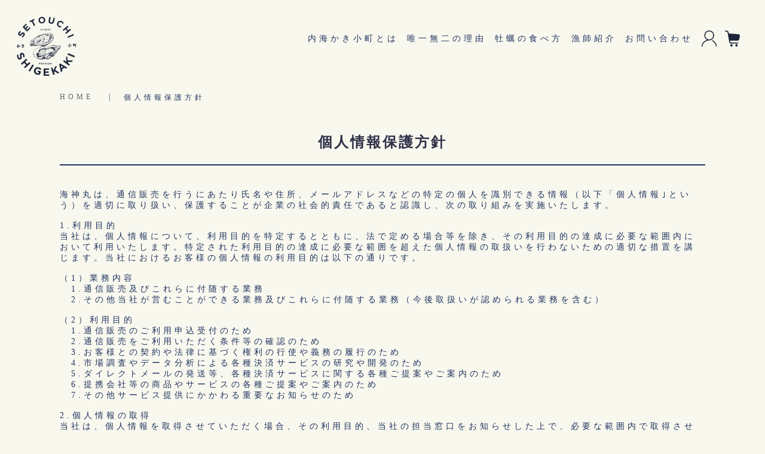

--- FILE ---
content_type: text/html;charset=UTF-8
request_url: https://kaishinmaru-utsumi.com/privacy
body_size: 5782
content:
<!DOCTYPE html>
<html lang="ja">

<head>
	<meta charset="utf-8">
	<meta http-equiv="X-UA-Compatible" content="IE=edge">
	<meta name="viewport" content="width=device-width">
	<meta name="format-detection" content="telephone=no">
	<title>海神丸｜しげさんの牡蠣</title>

	<meta property="og:site_name" content="海神丸｜しげさんの牡蠣"> 
	
		<link rel="shortcut icon" href="https://contents.raku-uru.jp/01/19388/4/favicon.ico">
	<link rel="icon" type="image/vnd.microsoft.icon" href="https://contents.raku-uru.jp/01/19388/4/favicon.ico">
		<link href="https://kaishinmaru-utsumi.com/getCss/5" rel="stylesheet" type="text/css">
	<!--[if lt IE 10]>
		<style type="text/css">label:after {display:none;}</style>
	<![endif]-->
	
<meta name="referrer" content="no-referrer-when-downgrade">
		<link rel="canonical" href="https://kaishinmaru-utsumi.com/privacy">			<link rel="stylesheet" href="https://eight-strap.com/setouchi/style.css" type="text/css" />
</head>

<body>
	<div id="wrapper">
				<div id="header">
			<div class="header-top clearfix">
				<div class="hamburger">
				  <span></span>
				  <span></span>
				  <span></span>
				</div>
				<nav class="globalMenuSp">
				    <ul>
						<li><a href="https://kaishinmaru.raku-uru.jp/">内海かき小町とは</a></li>
						<li><a href="https://kaishinmaru.raku-uru.jp/fr/2">唯一無二の理由</a></li>
						<li><a href="https://kaishinmaru.raku-uru.jp/fr/3">牡蠣の食べ方</a></li>
						<li><a href="https://kaishinmaru.raku-uru.jp/fr/4">漁師紹介</a></li>
						<li><a href="https://cart.raku-uru.jp/ask/start/7b92de336f817fed9761f9097f94a23a">お問い合わせ</a></li>
						<li><a href="https://cart.raku-uru.jp/mypage/login/7b92de336f817fed9761f9097f94a23a">マイページ</a></li>
						<li><a href="https://cart.raku-uru.jp/cart/7b92de336f817fed9761f9097f94a23a">ショッピングカート</a></li>
				    </ul>
				</nav>
				<header>
					<div class="header_container">
						<div class="header_logo">
							<a href="https://kaishinmaru.raku-uru.jp/"><img src="https://eight-strap.com/setouchi/img/logo_navy.png"></a>
						</div>
						<ul class="header_menu">
							<li><a href="https://kaishinmaru.raku-uru.jp/">内海かき小町とは</a></li>
							<li><a href="https://kaishinmaru.raku-uru.jp/fr/2">唯一無二の理由</a></li>
							<li><a href="https://kaishinmaru.raku-uru.jp/fr/3">牡蠣の食べ方</a></li>
							<li><a href="https://kaishinmaru.raku-uru.jp/fr/4">漁師紹介</a></li>
							<li><a href="https://cart.raku-uru.jp/ask/start/7b92de336f817fed9761f9097f94a23a">お問い合わせ</a></li>
														<li><a href="https://cart.raku-uru.jp/mypage/login/7b92de336f817fed9761f9097f94a23a"><img src="https://eight-strap.com/setouchi/img/mypage_navy.png"></a></li>
														<li><a href="https://cart.raku-uru.jp/cart/7b92de336f817fed9761f9097f94a23a"><img src="https://eight-strap.com/setouchi/img/cart_navy.png"></a></li>
						</ul>
					</div>
				</header>
			</div>
		</div>
				<!-- header -->
		
		<!-- パンくずリスト -->
				<div class="bread">
			<div class="row">
				<ul class="clearfix">
					 
						 
							<li>
								<a href="/">
									HOME								</a>
							</li>
						 
					 
													<li>
								<span>個人情報保護方針</span>
							</li>
						 
									</ul>
			</div>
		</div>
		

		<div class="contents clearfix">
			<div class="main-contents">
				<div class="main">
	<div class="main-article">
		<div class="ttl">
			<h2>個人情報保護方針</h2>
		</div>
		<div class="privacy-policy">
			海神丸は、通信販売を行うにあたり氏名や住所、メールアドレスなどの特定の個人を識別できる情報（以下「個人情報｣という）を適切に取り扱い、保護することが企業の社会的責任であると認識し、次の取り組みを実施いたします。<br><br>1.利用目的<br>当社は、個人情報について、利用目的を特定するとともに、法で定める場合等を除き、その利用目的の達成に必要な範囲内において利用いたします。特定された利用目的の達成に必要な範囲を超えた個人情報の取扱いを行わないための適切な措置を講じます。当社におけるお客様の個人情報の利用目的は以下の通りです。<br><br>（1）業務内容<br>　1.通信販売及びこれらに付随する業務<br>　2.その他当社が営むことができる業務及びこれらに付随する業務（今後取扱いが認められる業務を含む）<br><br>（2）利用目的<br>　1.通信販売のご利用申込受付のため<br>　2.通信販売をご利用いただく条件等の確認のため<br>　3.お客様との契約や法律に基づく権利の行使や義務の履行のため<br>　4.市場調査やデータ分析による各種決済サービスの研究や開発のため<br>　5.ダイレクトメールの発送等、各種決済サービスに関する各種ご提案やご案内のため<br>　6.提携会社等の商品やサービスの各種ご提案やご案内のため<br>　7.その他サービス提供にかかわる重要なお知らせのため<br><br>2.個人情報の取得<br>当社は、個人情報を取得させていただく場合、その利用目的、当社の担当窓口をお知らせした上で、必要な範囲内で取得させていただきます。<br><br>3.第三者提供の制限<br>当社は、法に定める場合を除き、本人のご承諾なく、業務委託先および提携先以外の第三者に個人情報を開示･提供いたしません。<br><br>4.要配慮個人情報の取扱い<br>当社は、要配慮個人情報（人種、信条、社会的身分、病歴、犯罪の経歴、犯罪により害を被った事実その他本人に対する不当な差別、偏見その他の不利益が生じないようにその取扱いに特に配慮を要する情報）について、あらかじめご本人の同意をいただいている場合や法令等に基づく場合等を除き、取得いたしません。<br><br>5.委託契約の遵守<br>当社は、委託契約において、委託元よりお預かりした個人情報は、適切な管理を行い、その契約内で利用いたします。<br><br>6.管理体制<br>当社は、全社的な個人情報保護に関する取り組みを強化するため、管理責任者を置き、社員に対する教育と啓発を継続的に実施いたします。<br><br>7.個人情報の適正管理<br>当社は、個人情報を正確かつ最新の状態で保管、管理するよう努めるとともに、個人情報への不正アクセス、紛失、破壊、改ざんおよび漏えい等を防止するため、安全管理措置を講じます。同時に事故が発生した場合でも迅速かつ適切に対処して、事故の再発の防止など、その是正のための最大限の努力をいたします。<br><br>8.委託先の管理<br>当社は、個人情報の処理を外部へ委託する場合、その委託先から漏えいや再提供を行わないように委託先との契約により義務づけ、適切な管理をいたします。<br><br>9.個人情報の開示請求等<br>当社は、個人情報の開示･訂正・削除・利用停止等のご請求について、また苦情および相談への対応につきまして、弊社の担当窓口までご連絡いただければ、合理的な範囲で速やかに対応いたします。<br><br>10.法令遵守<br>当社は、個人情報を取り扱うにあたり、個人情報の取扱いに関する法令、国が定める方針その他の規範を遵守いたします。<br><br>11.個人情報保護マネジメントシステムの継続的改善<br>当社は、情報技術の発展や、社会的要請の変化等を踏まえて個人情報保護マネジメントシステムを見直し、お客様の個人情報の取り扱いについて、継続的に改善に努めてまいります。<br><br>以上<br><br>海神丸<br>（個人情報取扱事業者）<br><br>お問い合わせについて<br><br>お客様の個人情報に関するお問合わせについては、当社窓口までご連絡ください。<br>海神丸　個人情報保護管理責任者（柳澤重治）<br>		</div>
	</div>
</div>

			</div>
		</div>
	<section class="product">
		<div class="conteiner">
			<div class="title">
				<h2>商品一覧</h2>
			</div>
			<div class="product_container">
				<div class="product_innner">
					<div class="item">
						<a href="https://kaishinmaru.raku-uru.jp/item-detail/905270">
							<img src="https://eight-strap.com/setouchi/img/about02.jpg">
							<p class="price">5,000円（税込）〜</p>
							<p>うつみ牡蠣小町<p>
						</a>
					</div>
					<div class="item">
						<a href="https://kaishinmaru-utsumi.com/item-detail/1034522">
							<img src="https://eight-strap.com/setouchi/img/shooting/001.jpg">
							<p class="price">5,000円（税込）〜</p>
							<p>SETOUCHI シゲさんの牡蠣</p>
						</a>
					</div>
				</div>
			</div>
		</div>
	</section>
	<section class="menu">
		<div class="conteiner">
			<div><a href="https://kaishinmaru.raku-uru.jp/"><img src="https://eight-strap.com/setouchi/img/top06.jpg"></a></div>
			<div><a href="https://kaishinmaru.raku-uru.jp/fr/2"><img src="https://eight-strap.com/setouchi/img/top03.jpg"></a></div>
			<div><a href="https://kaishinmaru.raku-uru.jp/fr/3"><img src="https://eight-strap.com/setouchi/img/top04.jpg"></a></div>
			<div><a href="https://kaishinmaru.raku-uru.jp/fr/4"><img src="https://eight-strap.com/setouchi/img/top05.jpg"></a></div>
		</div>
	</section>
	<section class="contact">
		<div class="conteiner">
			<div class="title">
				<h2>購入方法・お問い合わせ</h2>
			</div>
			<div class="contact_innner">
				<div class="message">
					「内海かき小町」を最高の状態で<br class="pc">お届けすることをお約束します。
				</div>
				<div class="contact_column">
					<div class="column01">
						<div class="nouki">
							<div class="title">納期</div>
							<p>漁の状況を見ながらお届けするため、お時間をいただく場合がございます。<br class="pc">販売時期は、11月から4月までとなっております。</p>
						</div>
						<div class="kakaku">
							<div class="title">価格</div>
							<h4>5,000<small>円〜（税別）/ Lサイズ 16個入り</small></h4>
							<p class="navy">毎年のお歳暮、お中元シーズンには、多数のご注文いただいております。大変恐れ入りますがご予約の優先となりますのでお早めのご予約・ご注文をお願いたします。※予約販売においては、商品代引きでの販売となりますことご了承くださいませ。</p>
						</div>
						<div class="otoiawase">
							<div class="title">お問い合わせ</div>
							<p>海神丸<br>〒722-2641 広島県内海町1番地7<br>TEL:090-9093-3702<br><br>営業時間:9:00〜17:00（土日祝休み）</p>
						</div>
					</div>
					<div class="column02">
						<div class="img">
							<img src="https://eight-strap.com/setouchi/img/top07.jpg">
							<img src="https://eight-strap.com/setouchi/img/top08.jpg">
							<img src="https://eight-strap.com/setouchi/img/top09.jpg">
						</div>
					</div>
				</div>
				<a class="btnarrow_w" href="https://kaishinmaru.raku-uru.jp/item-detail/905270">ご注文はこちら</a>
			</div>
		</div>
	</section>
	<footer>
		<div class="conteiner">
			<a href="#wrapper"><div class="arrow_up"></div></a>
			
			
			
			
					<div class="footer-top-tbl">
						<div class="footer-top-th">
							<h3>SHOPPING GUIDE</h3>
							<p>ショッピングガイド</p>
						</div>
						<div class="footer-top-td">
							<div class="footer-shoppingguide">
								<ul class="clearfix">
									<li><a href="/law">特定商取引法に基づく表記</a></li>
									<li><a href="/privacy">個人情報保護方針</a></li>
									<li><a href="/fee">送料について</a></li>
									<li><a href="/membership">会員規約</a></li>
									<li><a href="https://cart.raku-uru.jp/ask/start/7b92de336f817fed9761f9097f94a23a">お問合せ</a></li>								</ul>
							</div>
						</div>
					</div>
										<div class="footer-top-tbl">
						<div class="footer-top-th">
							<h3>CALENDAR</h3>
							<p>カレンダー</p>
						</div>
						<div class="footer-top-td">
							<div class="schedule-area">
																	<div class="schedule_wrapper">
										<h4>2025年12月</h4>
										<div class="schedule">
											<table>
												<tr>
													<th class="sun">日</th>
													<th>月</th>
													<th>火</th>
													<th>水</th>
													<th>木</th>
													<th>金</th>
													<th class="sat">土</th>
												</tr>
												
																								<tr>
													<td class="sun ">
																											</td>
													<td class="mon ">
																												<div class="schedule-date">1</div>
																											</td>
													<td class="tue ">
																												<div class="schedule-date">2</div>
																											</td>
													<td class="wed ">
																												<div class="schedule-date">3</div>
																											</td>
													<td class="thu ">
																												<div class="schedule-date">4</div>
																											</td>
													<td class="fri ">
																												<div class="schedule-date">5</div>
																											</td>
													<td class="sat ">
																												<div class="schedule-date">6</div>
																											</td>
												</tr>
																							<tr>
													<td class="sun ">
																												<div class="schedule-date">7</div>
																											</td>
													<td class="mon ">
																												<div class="schedule-date">8</div>
																											</td>
													<td class="tue ">
																												<div class="schedule-date">9</div>
																											</td>
													<td class="wed ">
																												<div class="schedule-date">10</div>
																											</td>
													<td class="thu ">
																												<div class="schedule-date">11</div>
																											</td>
													<td class="fri ">
																												<div class="schedule-date">12</div>
																											</td>
													<td class="sat ">
																												<div class="schedule-date">13</div>
																											</td>
												</tr>
																							<tr>
													<td class="sun ">
																												<div class="schedule-date">14</div>
																											</td>
													<td class="mon ">
																												<div class="schedule-date">15</div>
																											</td>
													<td class="tue ">
																												<div class="schedule-date">16</div>
																											</td>
													<td class="wed ">
																												<div class="schedule-date">17</div>
																											</td>
													<td class="thu ">
																												<div class="schedule-date">18</div>
																											</td>
													<td class="fri ">
																												<div class="schedule-date">19</div>
																											</td>
													<td class="sat ">
																												<div class="schedule-date">20</div>
																											</td>
												</tr>
																							<tr>
													<td class="sun ">
																												<div class="schedule-date">21</div>
																											</td>
													<td class="mon ">
																												<div class="schedule-date">22</div>
																											</td>
													<td class="tue ">
																												<div class="schedule-date">23</div>
																											</td>
													<td class="wed ">
																												<div class="schedule-date">24</div>
																											</td>
													<td class="thu ">
																												<div class="schedule-date">25</div>
																											</td>
													<td class="fri ">
																												<div class="schedule-date">26</div>
																											</td>
													<td class="sat ">
																												<div class="schedule-date">27</div>
																											</td>
												</tr>
																							<tr>
													<td class="sun ">
																												<div class="schedule-date">28</div>
																											</td>
													<td class="mon ">
																												<div class="schedule-date">29</div>
																											</td>
													<td class="tue ">
																												<div class="schedule-date">30</div>
																											</td>
													<td class="wed ">
																												<div class="schedule-date">31</div>
																											</td>
													<td class="thu ">
																											</td>
													<td class="fri ">
																											</td>
													<td class="sat ">
																											</td>
												</tr>
																						</table>
										</div>
									</div>
																	<div class="schedule_wrapper">
										<h4>2026年01月</h4>
										<div class="schedule">
											<table>
												<tr>
													<th class="sun">日</th>
													<th>月</th>
													<th>火</th>
													<th>水</th>
													<th>木</th>
													<th>金</th>
													<th class="sat">土</th>
												</tr>
												
																								<tr>
													<td class="sun ">
																											</td>
													<td class="mon ">
																											</td>
													<td class="tue ">
																											</td>
													<td class="wed ">
																											</td>
													<td class="thu ">
																												<div class="schedule-date">1</div>
																											</td>
													<td class="fri ">
																												<div class="schedule-date">2</div>
																											</td>
													<td class="sat ">
																												<div class="schedule-date">3</div>
																											</td>
												</tr>
																							<tr>
													<td class="sun ">
																												<div class="schedule-date">4</div>
																											</td>
													<td class="mon ">
																												<div class="schedule-date">5</div>
																											</td>
													<td class="tue ">
																												<div class="schedule-date">6</div>
																											</td>
													<td class="wed ">
																												<div class="schedule-date">7</div>
																											</td>
													<td class="thu ">
																												<div class="schedule-date">8</div>
																											</td>
													<td class="fri ">
																												<div class="schedule-date">9</div>
																											</td>
													<td class="sat ">
																												<div class="schedule-date">10</div>
																											</td>
												</tr>
																							<tr>
													<td class="sun ">
																												<div class="schedule-date">11</div>
																											</td>
													<td class="mon ">
																												<div class="schedule-date">12</div>
																											</td>
													<td class="tue ">
																												<div class="schedule-date">13</div>
																											</td>
													<td class="wed ">
																												<div class="schedule-date">14</div>
																											</td>
													<td class="thu ">
																												<div class="schedule-date">15</div>
																											</td>
													<td class="fri ">
																												<div class="schedule-date">16</div>
																											</td>
													<td class="sat ">
																												<div class="schedule-date">17</div>
																											</td>
												</tr>
																							<tr>
													<td class="sun ">
																												<div class="schedule-date">18</div>
																											</td>
													<td class="mon ">
																												<div class="schedule-date">19</div>
																											</td>
													<td class="tue ">
																												<div class="schedule-date">20</div>
																											</td>
													<td class="wed ">
																												<div class="schedule-date">21</div>
																											</td>
													<td class="thu ">
																												<div class="schedule-date">22</div>
																											</td>
													<td class="fri ">
																												<div class="schedule-date">23</div>
																											</td>
													<td class="sat ">
																												<div class="schedule-date">24</div>
																											</td>
												</tr>
																							<tr>
													<td class="sun ">
																												<div class="schedule-date">25</div>
																											</td>
													<td class="mon ">
																												<div class="schedule-date">26</div>
																											</td>
													<td class="tue ">
																												<div class="schedule-date">27</div>
																											</td>
													<td class="wed ">
																												<div class="schedule-date">28</div>
																											</td>
													<td class="thu ">
																												<div class="schedule-date">29</div>
																											</td>
													<td class="fri ">
																												<div class="schedule-date">30</div>
																											</td>
													<td class="sat ">
																												<div class="schedule-date">31</div>
																											</td>
												</tr>
																						</table>
										</div>
									</div>
																<ul class="event-list">
																</ul>
							</div>
						</div>
					</div>
										<div class="footer-top-tbl">
						<div class="footer-top-th">
							<h3>SNS</h3>
							<p>ソーシャルメディア</p>
						</div>
						<div class="footer-top-td">
							<div class="footer-sns">
								<ul class="clearfix">
<!--
									<li>
										<a href="http://twitter.com/share?url=https://kaishinmaru-utsumi.com&text=海神丸｜しげさんの牡蠣" target="_blank"><img src="https://image.raku-uru.jp/cms/yt00006/img/icn-sns-tw.png" alt="twitter"></a>
									</li>
-->
									<li>
										<a href="https://www.facebook.com/team.yana.kaisinmaru" onclick="window.open(this.href, 'FBwindow', 'width=650, height=450, menubar=no, toolbar=no, scrollbars=yes'); return false;"><img src="https://image.raku-uru.jp/cms/yt00006/img/icn-sns-fb.png" alt="facebook"></a>
									</li>
								</ul>
							</div>
						</div>
					</div>
		</div>
		<div class="footer_logo"><img src="https://eight-strap.com/setouchi/img/kaishimaru.png"></div>
		<div class="copy">©️ Kaishinmaru All Rights Reserved.</div>
	</footer>


	</div>
	<!-- wrapper -->

	<div class="overlay"></div>
	<script src="https://image.raku-uru.jp/cms/yt00006/js/jquery-1.12.4.min.js" type="text/javascript"></script>
	<script src="https://image.raku-uru.jp/cms/yt00006/js/jquery-ui-1.11.4.min.js" type="text/javascript"></script>
	<script src="https://image.raku-uru.jp/cms/yt00006/js/jquery.flicksimple.js" type="text/javascript"></script>
	<script src="https://image.raku-uru.jp/cms/yt00006/js/shop-script.js" type="text/javascript"></script>
        <script src="https://eight-strap.com/setouchi/script.js" type="text/javascript"></script>
	
</body>
</html>


--- FILE ---
content_type: text/css;charset=UTF-8
request_url: https://kaishinmaru-utsumi.com/getCss/5
body_size: 18505
content:
@import url("https://image.raku-uru.jp/cms/fontcss/font.css");
/***********
 * common
 ***********/
* {
	margin: 0;
	padding: 0;
	box-sizing:border-box;
	word-wrap: break-word;
	word-break: break-all;
}

html,body {
	height: 100%;
}

body,
body * {
	font-family: '游ゴシック', YuGothic, 'Hiragino Kaku Gothic ProN', 'ヒラギノ角ゴ ProN W3', 'メイリオ', 'Meiryo', 'Meiryo UI', 'ＭＳ Ｐゴシック', sans-serif;
}
body {
	font-size: 14px;
	color:#333;
	/* 通常文字色 */
	background:#f8f8ef ;
}

h2 {
	font-size: 30px;
	letter-spacing: 3px;
}
h3 {
	font-size: 24px;
	letter-spacing: 3px;
}

ul,ul li {
	list-style: none;
}

/* a リンク文字色 */
a,
a:visited {
	color:#666; /* a リンク文字色 */
	text-decoration: none;
}

a:hover,
button:hover {
	color:#f00; /* hoverリンク文字色 */
	text-decoration: none;
	opacity: 0.7;
}

a:hover * {
	opacity: .7;
}

input[type='text'],
input[type='password'] {
	font-size: 14px;
	font-weight: normal;
	line-height: 30px;
	height: 30px;
	border: #d1d1d1 solid 1px;
}

input[type='checkbox'] {
	margin-right: 4px;
}

textarea {
	width: 100%;
	border: #d1d1d1 solid 1px;
}

table {
	width: 100%;
	border-collapse: collapse;
}

table th,
table td {
	border-spacing: 0;
	border-collapse: collapse ;
	vertical-align: middle;
	border: none;
}

table.tbl {
	width: auto;
	margin-bottom: 20px;
}

table.tbl tr th {
	font-size: 13px;
	font-weight: normal;
	position: relative;
	width: 125px;
	padding: 10px 14px;
	text-align: left;
	border: #c8b07e solid 1px;
	background-color: #e4d4b4;
}

table.tbl tr td {
	font-size: 13px;
	padding: 10px 40px;
	text-align: left;
	border: #c8b07e solid 1px;
}

@media only screen and (max-width: 600px) {
	table.tbl {
		width: 100%;
	}
	table.tbl tr th {
		font-size: 12px;
		font-weight: normal;
		width: 105px;
		padding: 4px 10px;
		text-align: left;
	}
	table.tbl tr td {
		font-size: 12px;
		padding: 4px 15px;
		text-align: left;
	}
}

img {
	max-width: 100%;
	word-break: normal;
	border: none;
}

b {
	font-weight: bold;
}
pre {
	white-space: pre-wrap;
}
ul.list1 li {
	font-size: 13px;
	position: relative;
	margin-bottom: 10px;
	padding-left: 26px;
}
ul.list1 li:before {
	position: absolute;
	top: 5px;
	left: 0;
	display: inline-block;
	width: 12px;
	height: 12px;
	content: '';
	border-radius: 6px;
	background-color: #8587b9;
}
ul.list1 li:after {
	position: absolute;
	top: 7px;
	left: 2px;
	display: inline-block;
	width: 8px;
	height: 8px;
	content: '';
	border-radius: 4px;
	background-color: #fff;
}
@media only screen and (max-width: 600px) {
	ul.list1 li:before {
		position: absolute;
		top: 5px;
		left: 0;
		display: inline-block;
		width: 12px;
		height: 12px;
		content: '';
		border-radius: 6px;
		background-color: #8587b9;
	}
	ul.list1 li:after {
		position: absolute;
		top: 7px;
		left: 2px;
		display: inline-block;
		width: 8px;
		height: 8px;
		content: '';
		border-radius: 4px;
		background-color: #fff;
	}
}

ul.list2 li {
	font-size: 13px;
	position: relative;
	margin-bottom: 10px;
	padding-left: 26px;
}
ul.list2 li:before {
	position: absolute;
	top: 5px;
	left: 0;
	display: inline-block;
	width: 16px;
	height: 10px;
	content: '';
	background-image: url(https://image.raku-uru.jp/cms/yt00006/img/icn-arrow-list.png);
	background-repeat: no-repeat;
	background-size: cover;
}

/***********
 * layout
 ***********/
#wrapper,
.wrapper {
	width: 100%;
	min-width: 1000px;
	margin: 0 auto;
}

.main-contents {
	padding-bottom: 60px;
}

.top {
	width: 100%;
	margin: 0 auto;
	padding: 0 0;
}

.contents {
	width: 1000px;
	margin: 0 auto;
	padding: 15px 0 0;
}

.page {
	width: 1000px;
	margin: 0 auto;
	padding: 0 0 0;
}

.row {
	position: relative;
	width: 1000px;
	margin: 0 auto;
}

@media only screen and (max-width: 600px) {
	#wrapper,
	.wrapper {
		min-width: 100%;
	}
	.main-contents {
		padding-bottom: 40px;
	}
	.top {
		width: 100%;
		margin: 0 auto;
		padding: 0 0 0;
	}
	.contents {
		width: 100%;
		margin: 0 auto;
		padding: 0 0 0;
	}
	.page {
		width: 100%;
		margin: 0 auto;
		padding: 0 0 0;
	}
	.row {
		position: relative;
		width: 100%;
		margin: 0 auto;
	}
}

/***********
 * clearfix
 ***********/
.clearfix:before,
.clearfix:after {
	display: table;
	content: ' ';
}

.clearfix:after {
	clear: both;
}

label:after {
	display: none;
}


/***********
 * header
 ***********/
#header {
	width: 100%;
	height: 115px;
	border-bottom: #bfc0db 1px solid;
	background-color: #fff;
}
#header-cart {
	width: 100%;
	height: 65px;
}

.header-top {
	height: 65px;
	margin-bottom: 50px;
	padding: 0;
	color: #fff;
	background-color: #13131f;
}
#header-cart .header-top {
	height: 65px;
	padding: 0;
	color: #fff;
	background-color: #13131f;
}

.logo {
	position: relative;
	position: absolute;
	z-index: 1;
	top: 0;
	left: 10px;
	display: block;
	overflow: hidden;
	width: 170px;
	height: 65px;
	text-align: center;
}

.logo a {
	display: block;
}

.logo-text {
	font-size: 13px;
	line-height: 1.4;
	position: absolute;
	top: 50%;
	left: 50%;
	display: -webkit-box;
	overflow: hidden;
	width: 158px;
	max-height: 4em;
	padding: 0 10px;
	-webkit-transform: translate(-50%,-50%);
		    transform: translate(-50%,-50%);
	text-align: center;
	word-break: break-all;
	color: #8587b9;
	-webkit-box-orient: vertical;
	-webkit-line-clamp: 3;
}

.logo-text-footer {
	position: static;
	width: 100%;
	margin: 0 auto;
	padding: 0 15px;
	transform: translate(0,0);
}

.logo-text-footer a {
	color: #8587b9;
}

#header-cart .logo {
	position: absolute;
	z-index: 1;
	top: 0;
	left: 50%;
	margin-left: -85px;
}

.logo h1 {
	line-height: 65px;
}

.logo img {
	width: auto;
	height: auto;
	max-width: 170px;
	max-height: 60px;
	vertical-align: middle;
}

.header-menu-sp {
	display: none;
}

.nav-close {
	display: none;
}

.header-search {
	float: left;
	margin-top: 14px;
	margin-left: 220px;
}

.header-search-form {
	position: relative;
	border-radius: 2px;
	background-color: #fff;
	background-image: url(https://image.raku-uru.jp/cms/yt00006/img/icn-search.png);
	background-repeat: no-repeat;
	background-position: 8px 8px;
}

.header-search input[type=text] {
	font-size: 14px;
	line-height: 35px;
	display: inline-block;
	width: 300px;
	height: 37px;
	padding: 0 50px 0 40px;
	color: #5e608d;
	border: none;
	border-radius: 2px;
	outline: 0 none;
	background: none;
}

.header-search input[type=text]::-webkit-input-placeholder {
	font-weight: normal;
	color: #5e608d;
}

.header-search input[type=text]:-ms-input-placeholder {
	font-weight: normal;
	color: #5e608d;
}

.header-search input[type=text]::-moz-placeholder {
	font-weight: normal;
	color: #5e608d;
}

.header-search-form-btn {
	line-height: 37px;
	position: absolute;
	top: 0;
	right: 0;
	display: inline-block;
	overflow: hidden;
	width: 48px;
	padding: 0;
	cursor: pointer;
	text-align: center;
	border: none;
	-webkit-border-radius: 0;
		    border-radius: 0 2px 2px 0;
	background: none;
	-webkit-appearance: none;
}

.search-btn {
	display: block;
	width: 48px;
	height: 37px;
	vertical-align: middle;
	color: #fff;
	border: none;
	border-radius: 0 2px 2px 0;
	background-color: #8587b9;
}
/* header-menu */
.header-top ul.header-menu {
	float: right;
	height: 65px;
}

.header-top ul.header-menu > li {
	float: left;
	height: 65px;
	text-align: center;
}

.header-top ul.header-menu > li > a {
	position: relative;
	color: #8587b9;
}

.header-top ul.header-menu li.mypage a {
	font-size: 12px;
	position: relative;
	display: block;
	width: 80px;
	height: 60px;
	padding-top: 36px;
}

.header-top ul.header-menu li.mypage a:before {
	position: absolute;
	top: 10px;
	left: 50%;
	display: inline-block;
	width: 21px;
	height: 24px;
	margin-left: -10px;
	content: '';
	background-image: url(https://image.raku-uru.jp/cms/yt00006/img/icn-mypage.png);
	background-repeat: no-repeat;
	background-size: cover;
}

.header-top ul.header-menu li.cart a {
	font-size: 12px;
	position: relative;
	display: block;
	width: 80px;
	height: 60px;
	padding-top: 36px;
}

.header-top ul.header-menu li.cart a:before {
	position: absolute;
	top: 10px;
	left: 50%;
	display: inline-block;
	width: 26px;
	height: 24px;
	margin-left: -13px;
	content: '';
	background-image: url(https://image.raku-uru.jp/cms/yt00006/img/icn-cart.png);
	background-repeat: no-repeat;
	background-size: cover;
}

.header-top ul.header-menu li.sns {
	padding-right: 8px;
	padding-left: 10px;
}

.header-top ul.header-menu li.sns ul li {
	line-height: 60px;
	display: inline-block;
	width: 35px;
	margin-right: 13px;
}

.header-top ul.header-menu li.sns ul li img {
	width: 100%;
	height: auto;
	vertical-align: middle;
}

.header-bottom {
	float: left;
	width: 100%;
	padding-left: 15px;
}

.header-bottom .entry ,
.header-bottom .logout {
	line-height: 50px;
	position: relative;
	float: left;
	text-align: left;
}

.header-bottom .entry a ,
.header-bottom .logout a {
	font-size: 14px;
	font-weight: bold;
	display: block;
	height: 49px;
	padding-right: 2px;
	padding-left: 20px;
	color: #8587b9;
	border-bottom: #8587b9 solid 1px;
}

.header-bottom .entry a:before {
	position: absolute;
	top: 50%;
	left: 0;
	display: inline-block;
	width: 11px;
	height: 11px;
	margin-top: -7px;
	margin-right: 8px;
	content: '';
	background-image: url(https://image.raku-uru.jp/cms/yt00006/img/icn-entry.png);
	background-repeat: no-repeat;
	background-size: cover;
}

.header-bottom .logout a:before {
	position: absolute;
	top: 50%;
	left: 0;
	display: inline-block;
	width: 14px;
	height: 26px;
	margin-top: -13px;
	margin-right: 0;
	content: '';
	background-image: url(https://image.raku-uru.jp/cms/yt00006/img/icn-logout.png);
	background-repeat: no-repeat;
	background-size: cover;
}

/* category-nav */
.category-nav {
	float: right;
	padding-right: 25px;
}

.category-nav > ul > li {
	font-size: 14px;
	line-height: 50px;
	position: relative;
	float: left;
	color: #000;
}

.category-nav > ul > li > a,
.category-nav > ul > li > div {
	padding-right: 25px;
	padding-left: 25px;
}

.category-nav > ul > li.active > a,
.category-nav > ul > li.active > div {
	opacity: 1;
	color: #fff;
	background-color: #8587b9;
}

.category-nav > ul > li > a:hover,
.category-nav > ul > li > a:hover p {
	opacity: 1;
}

.category-nav > ul li a,
.category-nav > ul li div {
	position: relative;
	display: block;
	width: 100%;
}

.category-nav-l2 {
	position: absolute;
	z-index: 55;
	top: 50px;
	right: 0;
	display: none;
	width: 270px;
	padding:;
	text-align: left;
	background-color: rgba(133,135,185,.9);
}

.active .category-nav-l2 {
	display: block;
}

.category-nav-l2 > li {
	font-size: 14px;
	line-height: 1.2;
}

.category-nav-l2 > li > a {
	padding: 18px;
	color: #fff;
}

.category-nav-l3 > li > a {
	font-size: 14px;
	padding: 18px 18px 18px 36px;
	color: #fff;
}
@media only screen and (max-width: 600px) {
	#header {
		width: 100%;
		min-height: 52px;
		height: auto;
	}
	#header-cart {
		width: 100%;
		height: 52px;
	}
	.header-top {
		height: auto;
		margin-bottom: 0;
		padding: 0;
	}
	#header-cart .header-top {
		height: 52px;
	}
	.logo {
		position: inherit;
		right: 0;
		left: 0;
		display: block;
		width: 100%;
		min-height: 52px;
		height: auto;
		text-align: center;
	}
	.logo-text {
		max-height: 2.8em;
		-webkit-line-clamp: 2;
	}
	#header-cart .logo {
		position: absolute;
		z-index: 1;
		top: 0;
		left: 0;
		margin-left: 0;
	}
	.logo h1 {
		line-height: 50px;
	}
	.logo img {
		width: auto;
		max-height: 60px;
		margin: 9px auto;
		vertical-align: middle;
	}
	.header-menu-sp {
		position: absolute;
		z-index: 99;
		top: 10px;
		right: 10px;
		display: block;
		width: 25px;
	}
	.header-menu-sp img {
		width: 100%;
		height: auto;
	}
	.header-nav {
		position: fixed;
		z-index: 9999;
		top: -1000px;
		left: 0;
		overflow: scroll;
		width: 100%;
		height: 100%;
		padding-bottom: 50px;
		-webkit-transition: top .6s cubic-bezier(.19,1,.22,1);
		        transition: top .6s cubic-bezier(.19,1,.22,1);
	}
	.nav-open .header-nav {
		top: 0;
	}
	.nav-close {
		line-height: 50px;
		display: block;
		text-align: right;
		border-bottom: #13131f solid 1px;
		background-color: #13131f;
	}
	.nav-close a {
		display: inline-block;
		width: 20px;
		height: 20px;
		margin: 0 15px 0;
		vertical-align: middle;
		background-image: url(https://image.raku-uru.jp/cms/yt00006/img/icn-close.png);
		background-repeat: no-repeat;
		background-size: cover;
	}
	.header-search {
		float: none;
		margin-top: 0;
		margin-left: 0;
		padding: 17px 10px;
		background-color: rgba(19,19,31,.9);
	}
	.header-search-form {
		border-radius: 2px;
		background-color: #fff;
		background-image: url(https://image.raku-uru.jp/cms/yt00006/img/icn-search_sp.png);
		background-repeat: no-repeat;
		background-position: 8px 8px;
		background-size: 20px;
	}
	.header-search input[type=text] {
		font-size: 16px;
	}
	.header-search-form-btn {
	}
	.search-btn {
		-webkit-appearance: none;
	}
	.header-top ul.header-menu {
		font-size: 0;
		float: none;
		height: auto;
		border-top: rgba(133,135,185,.3) solid 1px;
		background-color: rgba(19,19,31,.9);
	}
	.header-top ul.header-menu > li {
		float: none;
		height: auto;
		text-align: center;
	}
	.header-top ul.header-menu > li > a {
		position: relative;
		color: #8587b9;
	}
	.header-top ul.header-menu li.mypage {
		line-height: 50px;
		display: inline-block;
		width: 50%;
	}
	.header-top ul.header-menu li.mypage a {
		font-size: 16px;
		position: relative;
		display: block;
		width: 100%;
		height: 50px;
		padding-top: 0;
		padding-left: 20px;
		text-align: center;
	}
	.header-top ul.header-menu li.mypage a:before {
		position: absolute;
		top: 50%;
		left: 50%;
		display: inline-block;
		width: 23px;
		height: 24px;
		margin-top: -12px;
		margin-left: -60px;
		content: '';
		background-image: url(https://image.raku-uru.jp/cms/yt00006/img/icn-mypage_sp.png);
		background-repeat: no-repeat;
		background-size: cover;
	}
	.header-top ul.header-menu li.cart {
		line-height: 50px;
		display: inline-block;
		width: 50%;
	}
	.header-top ul.header-menu li.cart a {
		font-size: 16px;
		position: relative;
		display: block;
		width: 100%;
		height: 50px;
		padding-top: 0;
		padding-left: 20px;
		text-align: center;
	}
	.header-top ul.header-menu li.cart a:before {
		position: absolute;
		top: 50%;
		left: 50%;
		display: inline-block;
		width: 25px;
		height: 22px;
		margin-top: -11px;
		margin-left: -53px;
		content: '';
		background-image: url(https://image.raku-uru.jp/cms/yt00006/img/icn-cart_sp.png);
		background-repeat: no-repeat;
		background-size: cover;
	}
	.header-top ul.header-menu li.sns {
		display: none;
	}

	.header-bottom {
		float: none;
		width: 100%;
		padding-left: 0;
	}
	.header-bottom .entry ,
	.header-bottom .logout {
		line-height: 50px;
		display: block;
		float: none;
		width: 100%;
		text-align: left;
		background-color: rgba(255,255,255,.9);
	}
	.header-bottom .entry a ,
	.header-bottom .logout a {
		font-size: 16px;
		font-weight: normal;
		display: block;
		height: 50px;
		padding-right: 10px;
		padding-left: 10px;
		border: none;
	}
	.header-bottom .entry a:before {
		position: absolute;
		top: 50%;
		right: 10px;
		left: auto;
		display: inline-block;
		width: 8px;
		height: 15px;
		margin-top: -8px;
		content: '';
		background-image: url(https://image.raku-uru.jp/cms/yt00006/img/icn-arrow-nav02_sp.png);
		background-repeat: no-repeat;
		background-size: cover;
	}
	.header-bottom .logout a:before {
		position: absolute;
		top: 50%;
		right: 10px;
		left: auto;
		display: inline-block;
		width: 10px;
		height: 19px;
		margin-top: -10px;
		content: '';
		background-image: url(https://image.raku-uru.jp/cms/yt00006/img/icn-logout_sp.png);
		background-repeat: no-repeat;
		background-size: cover;
	}
	/* category-nav */
	.category-nav {
		float: none;
		margin-left: 0;
		padding-right: 0;
		background-color: rgba(133,135,185,.9);
	}
	.category-nav > ul > li {
		font-size: 16px;
		line-height: 1.2;
		position: relative;
		float: none;
		color: #fff;
	}
	.category-nav > ul > li > a,
	.category-nav > ul > li > div {
		padding-right: 10px;
		padding-left: 10px;
		color: #fff;
	}
	.category-nav > ul > li.active > a,
	.category-nav > ul > li.active > div {
		color: #fff;
	}
	.category-nav > ul li a,
	.category-nav > ul li div {
		position: relative;
		display: block;
		width: 100%;
		padding: 15px 30px 15px 10px;
		text-align: left;
	}
	.category-nav > ul > li > div {
		padding-left: 34px;
	}
	.category-nav > ul li a:after {
		position: absolute;
		top: 50%;
		right: 10px;
		left: auto;
		display: inline-block;
		width: 8px;
		height: 15px;
		margin-top: -8px;
		content: '';
		background-image: url(https://image.raku-uru.jp/cms/yt00006/img/icn-arrow-nav_sp.png);
		background-repeat: no-repeat;
		background-size: cover;
	}
	.category-nav > ul li div:after {
		position: absolute;
		top: 50%;
		left: 10px;
		display: inline-block;
		width: 10px;
		height: 10px;
		margin-top: -5px;
		content: '';
		background-image: url(https://image.raku-uru.jp/cms/yt00006/img/icn-plus.png);
		background-repeat: no-repeat;
		background-size: cover;
	}
	.category-nav > ul li.open div:after {
		position: absolute;
		top: 50%;
		left: 10px;
		display: inline-block;
		width: 10px;
		height: 10px;
		margin-top: -5px;
		content: '';
		background-image: url(https://image.raku-uru.jp/cms/yt00006/img/icn-minus.png);
		background-repeat: no-repeat;
		background-size: cover;
	}
	.category-nav-l2 {
		position: inherit;
		z-index: 33;
		top: 0;
		left: 0;
		display: none;
		width: 100%;
		margin-left: 0;
		padding: 0;
		background-color: inherit;
		background-color: rgba(255,255,255,.9);
	}
	.active .category-nav-l2 {
		display: none;
	}
	.open .category-nav-l2 {
		display: block;
	}
	.category-nav-l2:before {
		display: none;
	}
	.category-nav-l2 > li {
		font-size: 16px;
		line-height: 1.2;
	}
	.category-nav-l2 > li a {
		position: relative;
		padding: 0 0;
		padding-left: 50px !important;
		color: #8587b9 !important;
	}
	.category-nav-l2 > li a:before {
		position: absolute;
		top: 50%;
		right: 10px;
		left: auto;
		display: inline-block;
		width: 8px;
		height: 15px;
		margin-top: -8px;
		content: '';
		background-image: url(https://image.raku-uru.jp/cms/yt00006/img/icn-arrow-nav02_sp.png);
		background-repeat: no-repeat;
		background-size: cover;
	}

	.category-nav-l3 > li a,
	.category-nav-l3 > li div {
		padding-left: 65px !important;
	}
}

/***********
 * footer
 ***********/
#footer {
	position: relative;
	width: 100%;
}

.footer-top {
	width: 100%;
	padding: 40px 0 0;
	background-color: #13131f;
}

.footer-top-tbl {
	display: table;
	width: 100%;
	margin-bottom: 40px;
}

.footer-top-th {
	line-height: 1.2;
	display: table-cell;
	width: 190px;
	padding: 10px 0;
	border-right: #8587b9 solid 1px;
}

.footer-top-td {
	font-size: 14px;
	line-height: 1.2;
	display: table-cell;
	padding: 10px 0 10px 44px;
	vertical-align: top;
}

.footer-top-th h3 {
	font-size: 16px;
	font-weight: normal;
	margin-bottom: 0;
	letter-spacing: 1px;
	color: #8587b9;
}

.footer-top-th p {
	font-size: 12px;
	font-weight: normal;
	letter-spacing: 1px;
	color: #fff;
}

.footer-shoppingguide {
	margin-bottom: 0;
	padding-right: 100px;
}

.footer-shoppingguide ul li {
	font-size: 14px;
	float: left;
	margin-right: 30px;
	margin-bottom: 10px;
}

.footer-shoppingguide ul li a {
	color: #fff;
}

.footer-shoppingguide ul li a:hover {
	text-decoration: underline;
	opacity: 1;
}

/* schedule-area */
.schedule-area {
	text-align: left;
}

.schedule_wrapper {
	display: inline-block;
	width: 245px;
}

.schedule_wrapper:nth-of-type(odd) {
	margin-right: 50px;
}

.schedule-area h4 {
	font-family: 'メイリオ', 'Meiryo', 'Meiryo UI';
	font-size: 13px;
	font-weight: normal;
	line-height: 22px;
	width: 104px;
	height: 24px;
	margin: 0 auto;
	margin-bottom: 10px;
	text-align: center;
	color: #8587b9;
	border: #8587b9 solid 1px;
	border-radius: 2px;
}

.schedule {
	display: inline-block;
	margin-right: 50px;
	vertical-align: top;
}

.schedule table {
	width: auto;
	margin: 0 auto 10px;
}

.schedule table th {
	font-size: 13px;
	font-weight: normal;
	padding: 4px 5px;
	text-align: center;
	color: #fff;
}

.schedule table th.sun {
	color: #aa1e52;
}

.schedule table th.sat {
	color: #3e61f2;
}

.schedule table td {
	font-size: 13px;
	font-weight: normal;
	padding: 4px 5px;
	text-align: center;
	color: #fff;
}

.schedule-date {
	line-height: 25px;
	display: inline-block;
	width: 25px;
	height: 25px;
	text-align: center;
}

.e1 .schedule-date {
	color: #fff;
	background-color: #6589fa;
}

.e2 .schedule-date {
	color: #fff;
	background-color: #604eb7;
}

.e3 .schedule-date {
	color: #8587b9;
	border: #8587b9 solid 1px;
}

.event-list {
	display: block;
	margin-top:25px;
	vertical-align: top;
}

.event-list li {
	line-height: 24px;
	position: relative;
	min-height: 24px;
	margin-right: 15px;
	margin-bottom: 6px;
	padding-left: 35px;
	text-align: left;
	color: #fff;
}

.event-list li:before {
	position: absolute;
	top: 0;
	left: 0;
	display: block;
	width: 24px;
	height: 24px;
	content: '';
}

.event-list li.event1:before {
	background-color: #6589fa;
}

.event-list li.event2:before {
	background-color: #604eb7;
}

.event-list li.event3:before {
	border: #8587b9 solid 1px;
}

@media only screen and (max-width: 600px) {
	.schedule_wrapper {
		width: auto;
	}
	.schedule_wrapper:nth-of-type(odd) {
		margin-right: 0;
	}
}

.footer-sns {
	text-align: left;
}

.footer-sns ul li {
	display: inline-block;
	margin-right: 12px;
}

.footer-sns ul li img {
	width: 35px;
	height: auto;
}

.footer-bottom {
	width: 100%;
	padding: 24px 0;
	text-align: center;
	background-color: #f6f7f8;
}

.footer-logo {
	display: inline-block;
	width: 100%;
	margin-bottom: 5px;
}

.footer-logo img {
	width: auto;
	height: auto;
	max-width: 170px;
	max-height: 60px;
}

.copyright {
	font-size: 14px;
	color: #13131f;
}

@media only screen and (max-width: 600px) {
	#footer {
	}
	.footer-top {
		width: 100%;
		padding: 22px 10px;
	}
	.footer-top-tbl {
		display: block;
		width: 100%;
		margin-bottom: 15px;
		text-align: center;
	}
	.footer-top-th {
		line-height: 1.2;
		display: inline-block;
		width: 160px;
		margin: 0 auto 15px;
		padding: 10px 0;
		text-align: center;
		border-right: none;
		border-bottom: #8587b9 solid 1px;
	}
	.footer-top-td {
		font-size: 13px;
		line-height: 1.2;
		display: block;
		padding: 0;
		vertical-align: top;
	}
	.footer-top-th h3 {
		font-size: 16px;
		display: inline-block;
		margin-bottom: 0;
		text-align: center;
	}
	.footer-top-th p {
		font-size: 12px;
		font-weight: normal;
		letter-spacing: 1px;
	}

	.footer-shoppingguide {
		margin-bottom: 20px;
		padding-right: 0;
	}
	.footer-shoppingguide ul {
		width: 100%;
		text-align: left;
	}
	.footer-shoppingguide ul li {
		font-size: 13px;
		float: none;
		width: 100%;
		margin-right: 0;
		margin-bottom: 0;
	}
	.footer-shoppingguide ul li a {
		position: relative;
		display: block;
		width: 100%;
		padding: 12px 0;
		color: #fff;
	}
	.footer-shoppingguide ul li a:after {
		position: absolute;
		top: 50%;
		right: 0;
		display: block;
		width: 8px;
		height: 15px;
		margin-top: -8px;
		content: '';
		background-image: url(https://image.raku-uru.jp/cms/yt00006/img/icn-arrow-nav02_sp.png);
		background-repeat: no-repeat;
		background-size: cover;
	}

	/* schedule-area */
	.schedule-area {
		width: 100%;
		margin-bottom: 20px;
		text-align: center;
	}
	.schedule-area h4 {
		font-family: 'メイリオ', 'Meiryo', 'Meiryo UI';
		font-size: 13px;
		font-weight: normal;
		line-height: 24px;
		display: inline-block;
		width: 124px;
		height: 26px;
		margin-right: 0;
		margin-bottom: 10px;
		text-align: center;
		border-radius: 2px;
	}
	.schedule {
		margin-right: 0;
		margin-bottom: 20px;
	}
	.schedule table {
		width: 100%;
		margin: 0 auto 10px;
	}
	.schedule table th {
		font-size: 13px;
		font-weight: normal;
		padding: 6px 8px;
		text-align: center;
	}
	.schedule table td {
		font-size: 13px;
		font-weight: normal;
		padding: 6px 8px;
		text-align: center;
		color: #fff;
	}
	.schedule-date {
		line-height: 25px;
		display: inline-block;
		width: 25px;
		height: 25px;
		text-align: center;
	}
	.event-list {
		display: block;
	}
	.event-list:after {
		display: block;
		clear: both;
		margin-bottom: 15px;
		content: '';
	}
	.event-list li {
		float: left;
		margin-right: 6px;
		margin-bottom: 10px;
		padding-left: 30px;
	}
	.footer-sns {
		text-align: center;
	}
	.footer-sns ul li {
		display: inline-block;
		margin: 0 8px;
	}
	.footer-sns ul li img {
		width: 40px;
		height: auto;
	}

	.footer-bottom {
		width: 100%;
		padding: 30px 0;
	}

	.footer-logo {
		width: 100%;
		margin-bottom: 0;
		text-align: center;
	}

	.footer-logo img {
		width: auto;
		max-height: 60px;
		margin: 9px auto;
		vertical-align: middle;
	}

	.copyright {
		font-size: 12px;
		word-break: break-word;
	}
}

/***********
 * main
 ***********/
.main {
	width: 1000px;
	margin: 0 auto;
}

@media only screen and (max-width: 600px) {
	.main {
		width: 100%;
	}
}

/* main-image */

#main-image {
	position: relative;
	width: 1000px;
	margin-top: 30px;
	text-align: center;
}

#main-image img {
	max-width: 100%;
	max-height: 100%;
}

.main-image-slider {
	position: relative;
	overflow: hidden;
	width: 100%;
	max-width: 1000px;
	height: auto;
	margin: 0 auto 10px;
}

.main-image-slider > ul {
	position: absolute;
	z-index: 10;
	top: 0;
	left: 0;
	display: inline-block;
	overflow: hidden;
}

.main-image-slider > ul > li {
	display: inline;
	float: left;
	overflow: hidden;
		width: 100%;
	list-style-type: none;
}

.main-image-slider > ul > li span,
.main-image-slider > ul > li a {
	display: flex;
	width: 100%;
	height: 100%;
	justify-content: center;
	align-items: center;
}

.main-image-prev {
    position: absolute;
    right: 10px;
    top: 50%;
    z-index: 999;
    font-size: 36px;
    margin-top: -18px;
}

.main-image-next {
    position: absolute;
    left: 10px;
    top: 50%;
    z-index: 999;
    font-size: 36px;
    margin-top: -18px;
}

.main-image-prev a,
.main-image-next a {
    display: block;
    height: 100%;
}

.main-image-indicator {
	position: absolute;
	z-index: 999;
	right: 0;
	bottom: 10px;
	left: 0;
}

.main-image-indicator {
	position: absolute;
	z-index: 20;
	right: 0;
	bottom: 10px;
	left: 0;
}

.main-image-indicator ul {
	text-align: center;
}

.main-image-indicator ul li {
	display: inline-block;
	width: 14px;
	height: 14px;
	margin: 0 8px;
	opacity: .6;
	border: #fff solid 1px;
	border-radius: 50%;
	background-color: none;
}

.main-image-indicator ul li.active {
	background-color: #fff;
}

@media only screen and (max-width: 600px) {
	#main-image {
		position: relative;
		width: 100%;
		margin: 0;
		text-align: center;
		background-color: #f5f5f5;
	}
	#main-image img {
		max-width: 100%;
		max-height: 100%;
	}
	.main-image-slider {
		position: relative;
		overflow: hidden;
		width: 100%;
		max-width: 100%;
		height: auto;
		margin: 0 auto 10px;
	}
	.main-image-slider > ul {
		position: absolute;
		z-index: 100;
		top: 0;
		left: 0;
		display: inline-block;
		overflow: hidden;
		height: 336px;
	}
	.main-image-slider > ul > li {
		display: inline;
		float: left;
		overflow: hidden;
		width: 100%;
		height: 336px;
		list-style-type: none;
	}
	.main-image-indicator {
		position: absolute;
		z-index: 999;
		right: 5px;
		bottom: 5px;
	}
	.main-image-indicator ul {
		text-align: center;
	}
	.main-image-indicator ul li {
		display: inline-block;
		width: 10px;
		height: 10px;
		margin: 0 4px;
		opacity: .6;
		border: #fff solid 1px;
		border-radius: 50%;
		background-color: none;
	}
	.main-image-indicator ul li.active {
		background-color: #fff;
	}
}

/* ttl */
.ttl {
	position: relative;
	margin-bottom: 40px;
	padding-top: 40px;
	padding-bottom: 20px;
	text-align: center;
	border-bottom: #bfc0db solid 1px;
}

.ttl h2 {
	font-size: 24px;
	font-weight: bold;
	line-height: 1.4;
	color: #31324a;
}

.ttl h3 {
	font-size: 20px;
	font-weight: bold;
	line-height: 1.4;
	color: #31324a;
}

@media only screen and (max-width: 600px) {
	.ttl {
		margin-bottom: 10px;
		padding-top: 30px;
		padding-bottom: 15px;
	}
	.ttl h2 {
		font-size: 20px;
	}
}

/* product-list */
.product-list {
	margin-bottom: 0;
}

.product-list-item {
	position: relative;
	float: left;
	width: 184px;
	margin-right: 20px;
	margin-bottom: 0;
	padding-top: 54px;
	padding-bottom: 40px;
	text-align: center;
	border-bottom: #dadaea solid 1px;
}

.product-list-ttl-blc {
	border-bottom: #fff solid 1px;
}

.product-list-ttl-blc-inner {
	display: table;
	width: 100%;
	height: 100%;
}

.product-list-ttl-blc .product-list-ttl {
	display: table-cell;
	width: 100%;
	height: 100%;
	text-align: center;
	vertical-align: middle;
	border: #dcdceb solid 1px;
}

.product-list-ttl-blc .product-list-ttl h2 {
	font-size: 20px;
	line-height: 1.2;
	margin-bottom: 10px;
	letter-spacing: 0;
	color: #31324a;
}

.product-list-ttl-blc .product-list-ttl h3 {
	font-size: 14px;
	line-height: 1.2;
	margin-bottom: 40px;
	color: #898bad;
}

.product-list-item img {
	max-width: 164px;
	max-height: 164px;
	width: auto;
	height: auto;
}

.product-list-item:nth-child(5n) {
	margin-right: 0;
}

.product-list-item > a {
	display: block;
	height: 100%;
	padding: 10px;
	background-color: #f2f2f5;
}

.product-list-item .product-list-photo {
	position: relative;
	width: 100%;
	margin-bottom: 5px;
}

.product-list-item .product-list-cat {
	font-size: 12px;
	line-height: 16px;
	overflow: hidden;
	height: 16px;
	margin-bottom: 10px;
}

.product-list-item .product-list-name {
	font-size: 14px;
	line-height: 20px;
	overflow: hidden;
	margin-bottom: 10px;
}

.product-list-item .product-list-price {
	font-size: 12px;
	line-height: 1.2;
}

.product-list-item .product-list-nonstock {
	display: inline-block;
	vertical-align: top;
	font-size: 11px;
	line-height: 18px;
	margin-top: 10px;
	margin-right: 6px;
	padding: 0 3px;
	text-align: center;
	color: #f33;
	background: #fff;
}

.item-list-itemcount {
	margin-top: 15px;
}


@media only screen and (max-width: 600px) {
	.product-list {
		margin-bottom: 0;
		padding: 0 5px;
	}
	.product-list-item {
		float: left;
		width: 50%;
		width: calc(50% - 10px) ;
		margin-right: 5px;
		margin-left: 5px;
		padding: 35px 0 15px;
	}
	.product-list-item img {
		max-width: 100%;
	}
	.product-list-item:nth-child(5n) {
		margin-right: 5px;
	}
	.product-list-ttl-blc {
		border-bottom: #fff solid 1px;
	}
	.product-list-ttl-blc-inner {
		display: table;
		width: 100%;
		height: 100%;
	}
	.product-list-ttl-blc .product-list-ttl {
		display: table-cell;
		width: 100%;
		height: auto;
		text-align: center;
		vertical-align: middle;
	}
	.product-list-ttl-blc .product-list-ttl h2 {
		font-size: 18px;
		line-height: 1.2;
		margin-bottom: 10px;
		color: #31324a;
	}
	.product-list-ttl-blc .product-list-ttl h3 {
		font-size: 13px;
		line-height: 1.2;
		margin-bottom: 40px;
		color: #898bad;
	}
	.product-list-item > a {
		display: block;
		height: 100%;
		padding: 7px;
	}
	.product-list-item .product-list-photo {
		position: relative;
		max-height: 278px;
		width: 100%;
		margin-bottom: 5px;
	}
	.product-list-item .product-list-cat {
		font-size: 10px;
		line-height: 14px;
		overflow: hidden;
		height: 14px;
		margin-bottom: 0;
	}
	.product-list-item .product-list-name {
		font-size: 12px;
		line-height: 20px;
		overflow: hidden;
		margin-bottom: 4px;
	}
	.product-list-item .product-list-price {
		font-size: 10px;
		line-height: 1.2;
		margin-bottom: 10px;
	}
	.item-list-itemcount {
		margin-top: 10px;
		margin-left: 10px;
	}
}


/* ranking icon */
.icn-rank {
	font-size: 14px;
	line-height: 24px;
	position: absolute;
	z-index: 2;
	top: 22px;
	left: 0;
	display: block;
	width: 26px;
	height: 26px;
	text-align: center;
	color: #333;
	border: #333 solid 1px;
	border-radius: 13px;
}

.icn-rank1 {
	color: #9a9acf;
	border: #9a9acf solid 1px;
}

.icn-rank2 {
	color: #888;
	border: #888 solid 1px;
}

.icn-rank3 {
	color: #4b487a;
	border: #4b487a solid 1px;
}

@media only screen and (max-width: 600px) {
	.icn-rank {
		font-size: 11px;
		line-height: 20px;
		top: 8px;
		width: 22px;
		height: 22px;
		border-radius: 50%;
	}
}

/* btn-area */
.btn-area {
	margin-bottom: 20px;
	text-align: center;
}

.btn-more {
	font-size: 12px;
	line-height: 34px;
	position: relative;
	display: inline-block;
	width: 140px;
	height: 36px;
	color: #8587b9;
	border: #dadaea solid 1px;
	border-radius: 18px;
	background-color: #fff;
}

.btn-more span:before {
	position: absolute;
	top: 50%;
	left: 16px;
	display: block;
	width: 9px;
	height: 9px;
	margin-top: -5px;
	content: '';
	background-image: url(https://image.raku-uru.jp/cms/yt00006/img/icn-more.png);
	background-repeat: no-repeat;
	background-size: cover;
}

.btn {
	font-size: 14px;
	font-weight: normal;
	line-height: 34px;
	position: relative;
	display: inline-block;
	width: 160px;
	height: 36px;
	text-align: center;
	color: #2593d9;
	border: #2593d9 solid 1px;
	border-radius: 2px;
	background-color: #fff;
}

.btn span:before {
	position: absolute;
	top: 50%;
	left: 10px;
	display: block;
	width: 10px;
	height: 14px;
	margin-top: -7px;
	content: '';
	background-image: url(https://image.raku-uru.jp/cms/yt00006/img/icn-arrow-btn.png);
	background-repeat: no-repeat;
	background-size: cover;
}

.btn-back {
	font-size: 14px;
	font-weight: normal;
	line-height: 42px;
	position: relative;
	display: inline-block;
	width: 230px;
	height: 44px;
	text-align: center;
	color: #fff;
	border: #13131f solid 1px;
	border-radius: 22px;
	background-color: #13131f;
}
a.btn-back span:before {
	position: absolute;
	top: 50%;
	left: 30px;
	display: block;
	width: 21px;
	height: 10px;
	margin-top: -5px;
	content: '';
	background-image: url(https://image.raku-uru.jp/cms/yt00006/img/icn-arrow-back.png);
	background-repeat: no-repeat;
	background-size: cover;
}

@media only screen and (max-width: 600px) {
	.btn-area {
		margin-bottom: 30px;
		text-align: center;
	}
	.btn-more {
		font-size: 10px;
		line-height: 28px;
		width: 125px;
		height: 30px;
		border-radius: 15px;
	}
	.btn-more span:before {
		position: absolute;
		top: 50%;
		left: 16px;
		display: block;
		width: 8px;
		height: 8px;
		margin-top: -4px;
		content: '';
		background-image: url(https://image.raku-uru.jp/cms/yt00006/img/icn-more_sp.png);
		background-repeat: no-repeat;
		background-size: cover;
	}
	.btn {
		font-size: 16px;
		font-weight: normal;
		line-height: 45px;
		position: relative;
		display: inline-block;
		width: 230px;
		height: 45px;
		text-align: center;
	}
	.btn span:before {
		position: absolute;
		top: 50%;
		left: 10px;
		display: block;
		width: 8px;
		height: 12px;
		margin-top: -6px;
		content: '';
		background-image: url(https://image.raku-uru.jp/cms/yt00006/img/icn-arrow-btn_sp.png);
		background-repeat: no-repeat;
		background-size: cover;
	}
	.btn-area a.btn-back span:before {
		position: absolute;
		top: 50%;
		left: 30px;
		display: block;
		width: 21px;
		height: 10px;
		margin-top: -5px;
		content: '';
		background-image: url(https://image.raku-uru.jp/cms/yt00006/img/icn-arrow-back.png);
		background-repeat: no-repeat;
		background-size: cover;
	}
}

/* top-content */
#top-content {
	position: relative;
	padding-top: 30px;
}

@media only screen and (max-width: 600px) {
	#top-content {
		padding-top: 30px;
	}
}

/* news-list */
.news-list {
	padding: 20px 5px;
}

.news-list .news-list-date {
	position: relative;
}

.news-list .news-list-date h4 {
	font-size: 16px;
	font-weight: normal;
	line-height: 1.2;
	color: #31324a;
}

.news-list .news-list-date h3 {
	font-size: 30px;
	font-weight: normal;
	line-height: 1.2;
	display: inline-block;
	margin-bottom: 15px;
	padding-bottom: 15px;
	letter-spacing: 1px;
	color: #8587b9;
	border-bottom: #5a5b6f solid 1px;
}

.news-list a {
	color: #31324a;
}

.news-list p {
	font-size: 14px;
	line-height: 20px;
	position: relative;
	overflow: hidden;
	height: 120px;
	text-align: left;
	letter-spacing: 1px;
	color: #31324a;
}

.news-list:after {
	position: absolute;
	bottom: 70px;
	left: 50%;
	display: block;
	width: 30px;
	height: 8px;
	margin-left: -15px;
	content: '';
	background-image: url(https://image.raku-uru.jp/cms/yt00006/img/icn-news-list.png);
	background-repeat: no-repeat;
	background-size: cover;
}


@media only screen and (max-width: 600px) {
	.news-list {
		padding: 20px 2px;
	}
	.news-list .news-list-date {
	}
	.news-list .news-list-date h4 {
		font-size: 14px;
	}
	.news-list .news-list-date h3 {
		font-size: 24px;
		margin-bottom: 15px;
		padding-bottom: 10px;
		letter-spacing: 1px;
	}
	.news-list p {
		font-size: 12px;
		line-height: 17px;
		overflow: hidden;
		height: 102px;
		text-align: left;
		letter-spacing: 0;
	}
	.news-list:after {
		position: absolute;
		bottom: 30px;
		left: 50%;
		display: block;
		width: 21px;
		height: 5px;
		margin-left: -11px;
		content: '';
		background-image: url(https://image.raku-uru.jp/cms/yt00006/img/icn-news-list_sp.png);
		background-repeat: no-repeat;
		background-size: cover;
	}
}

/* bnr-area */
.bnr-photo {
	width: 100%;
	margin-bottom: 8px;
}

.bnr-photo img {
	width: 100%;
	height: auto;
}

.bnr {
	text-align: left;
}

.bnr p {
	line-height: 20px;
	overflow: hidden;
	height: 60px;
	text-align: left;
	color: #31324a;
}

@media only screen and (max-width: 600px) {
	.bnr-photo {
		width: 100%;
		margin-bottom: 8px;
	}
	.bnr p {
		font-size: 12px;
		line-height: 18px;
		overflow: hidden;
		height: 36px;
		text-align: left;
		color: #31324a;
	}
}


/* item-detail */
#item-detail {
	padding-top: 50px;
}

.item-detail-left {
	float: left;
	width: 540px;
}

.item-detail-right {
	float: right;
	width: 440px;
}

.item-detail-photo-main {
	position: relative;
	float: right;
	width: 475px;
	padding: 0;
}

.item-detail-photo {
	position: relative;
	overflow: hidden;
	width: 475px;
	height: 475px;
	margin-bottom: 10px;
}

.item-detail-photo ul li {
	display: none;
	float: left;
	width: 475px;
	height: 475px;
}

.item-detail-photo ul li.active {
	display: block;
}

.item-detail-photo img {
	display: block;
	max-width: 100%;
	max-height: 100%;
	width: auto;
	height: auto;
	margin: auto;
}

.item-detail-photo-backbtn {
	display: none;
}

.item-detail-photo-nextbtn {
	display: none;
}

.item-detail-thumb {
	float: left;
	width: 52px;
	margin-bottom: 20px;
	padding: 0;
}

.item-detail-thumb-photo {
	width: 52px;
	height: 52px;
	margin-bottom: 10px;
}

.item-detail-thumb-photo img {
	display: block;
	max-width: 100%;
	max-height: 100%;
	width: auto;
	height: auto;
	margin: auto;
}

.item-detail-info {
	width: 100%;
	margin-bottom: 20px;
}

.item-detail-info dl dt {
	display: table-cell;
	width: 120px;
	padding: 3px;
	vertical-align: middle;
}

.item-detail-info dl dd {
	display: table-cell;
	padding: 3px;
	vertical-align: middle
}

.item-detail-category {
	font-size: 14px;
	line-height: 1.4;
	margin-bottom: 10px;
}

.item-detail-label {
	margin-bottom: 8px;
}

.item-detail-label span.new {
	font-size: 11px;
	line-height: 15px;
	display: inline-block;
	width: 60px;
	height: 15px;
	text-align: center;
	color: #fff;
	background-color: #9a9acf;
}

.item-detail-name {
	font-size: 22px;
	font-weight: normal;
	line-height: 32px;
	margin-bottom: 10px;
}

.item-detail-vari-price-num {
	font-size: 22px;
	font-weight: normal;
	line-height: 1.4;
	margin-bottom: 15px;
}

.item-detail-vari-price-tax {
	font-size: 14px;
	font-weight: normal;
}

.item-detail-input p {
	font-size: 14px;
	margin-bottom: 5px;
}

.item-detail-inputtext input {
	font-size: 16px;
	position: relative;
	display: inline-block;
	overflow: hidden;
	width: 100%;
	height: 56px;
	margin-bottom: 18px;
	padding: 0 8px;
	vertical-align: middle;
	border: 1px solid #bfc0db;
	background-color: #fff;
}

.item-detail-select {
	width: 100%;
	margin-bottom: 18px;
}

.item-detail-select label {
	position: relative;
	display: inline-block;
	overflow: hidden;
	width: 100%;
	height: 56px;
	vertical-align: middle;
	border: 1px solid #bfc0db;
	background-color: #fff;
}

.item-detail-select label:after {
	position: absolute;
	z-index: 2;
	top: 50%;
	right: 15px;
	display: block;
	width: 18px;
	height: 10px;
	margin-top: -5px;
	content: '';
	pointer-events: none;
	background-image: url(https://image.raku-uru.jp/cms/yt00006/img/icn-arrow-select-l.png);
	background-repeat: no-repeat;
	background-size: cover;
}

.item-detail-select select {
	font-size: 14px;
	line-height: 56px;
	position: relative;
	z-index: 2;
	display: block;
	width: 100%;
	width: -webkit-calc(100%);
	height: 56px;
	margin: 0;
	padding: 0 45px 0 15px;
	text-indent: .01px;
	text-overflow: '';
	border: 0;
	outline: none;
	background: transparent;
	-webkit-appearance: none;
	   -moz-appearance: none;
		    appearance: none;
}
select::-ms-expand {
	display: none;
}

/* radio */
.item-detail-cart-vari-radio {
	overflow: hidden;
	width: 100%;
	margin-bottom: 18px;
}

.item-detail-cart-vari-radio div {
	margin-bottom: 10px;
	padding-bottom: 1px;
}

.item-detail-cart-vari-radio input {
	position: absolute;
	opacity: .0;
}

.item-detail-cart-vari-radio input + label {
	max-width:100%;
	font-size: 18px;
	line-height: 1;
	position: relative;
	display: inline-block;
	padding-left: 20px;
}

.item-detail-cart-vari-radio input + label::before {
	position: absolute;
	top: 1px;
	left: 0;
	display: block;
	width: 15px;
	height: 15px;
	margin-top: -1px;
	content: '';
	border: 1px solid #bfc0db;
	border-radius: 50%;
}

.item-detail-cart-vari-radio input:checked + label::after {
	position: absolute;
	top: 3px;
	left: 3px;
	display: block;
	width: 11px;
	height: 11px;
	content: '';
	border-radius: 50%;
	background-color: #13131f;
}


.item-detail-num-count {
	font-size: 0;
	width: 100%;
	margin-bottom: 18px;
}

.item-detail-num-minus {
	font-size: 14px;
	display: inline-block;
	margin-right: 12px;
	vertical-align: middle;
}

.item-detail-num-minus a {
	font-size: 18px;
	line-height: 55px;
	display: block;
	width: 55px;
	height: 55px;
	text-align: center;
	color: #fff;
	border-radius: 2px;
	background-color: #bfc0db;
}

.item-detail-num-plus {
	font-size: 14px;
	display: inline-block;
	vertical-align: middle;
}

.item-detail-num-plus a {
	font-size: 18px;
	line-height: 55px;
	display: block;
	width: 55px;
	height: 55px;
	text-align: center;
	color: #fff;
	border-radius: 2px;
	background-color: #bfc0db;
}

.item-detail-num-minus a:hover,
.item-detail-num-plus a:hover {
	text-decoration: none;
}

.item-detail-num {
	font-size: 14px;
	line-height: 55px;
	display: inline-block;
	width: 55px;
	height: 55px;
	margin-right: 12px;
	text-align: center;
	vertical-align: middle;
}

.item-detail-num input[type=number] {
	font-size: 14px;
	line-height: 53px;
	display: inline-block;
	width: 53px;
	height: 53px;
	text-align: center;
	border: solid 1px #bfc0db;
	-moz-appearance: textfield;
}

.item-detail-num input[type=number]::-webkit-outer-spin-button,
.item-detail-num input[type=number]::-webkit-inner-spin-button {
	margin: 0;
	-webkit-appearance: none;
}

.item-detail-num-select {
	position: relative;
	display: inline-block;
	overflow: hidden;
	width: 100%;
	height: 56px;
	margin-bottom: 18px;
	vertical-align: middle;
	border: 1px solid #bfc0db;
	background-color: #fff;
}

.item-detail-num-select label:after {
	position: absolute;
	z-index: 2;
	top: 50%;
	right: 15px;
	display: block;
	width: 18px;
	height: 10px;
	margin-top: -5px;
	content: '';
	pointer-events: none;
	background-image: url(https://image.raku-uru.jp/cms/yt00006/img/icn-arrow-select-l.png);
	background-repeat: no-repeat;
	background-size: cover;
}

.item-detail-num-select select {
	font-size: 14px;
	line-height: 56px;
	position: relative;
	z-index: 2;
	display: block;
	width: 100%;
	width: -webkit-calc(100%);
	height: 56px;
	margin: 0;
	padding: 0 0 0 20px;
	text-indent: .01px;
	text-overflow: '';
	border: 0;
	outline: none;
	background: transparent;
	-webkit-appearance: none;
	   -moz-appearance: none;
		    appearance: none;
}

.item-detail-cart {
	width: 100%;
	margin-bottom: 25px;
	border-bottom: #bfc0db solid 1px;
}

.item-detail-cart p {
	font-size: 14px;
	margin-bottom: 5px;
}

.item-detail-cart-btn {
	width: 100%;
	margin-bottom: 20px;
}

.item-detail-cart-btn a {
	font-size: 20px;
	line-height: 54px;
	display: block;
	width: 100%;
	height: 54px;
	text-align: center;
	color: #fff;
	border-radius: 27px;
	background-color: #13131f;
}

.item-detail-cart-btn a:hover {
	text-decoration: none;
}

.item-detail-cart-btn a span {
	position: relative;
}

.item-detail-cart-btn a span:before {
	position: absolute;
	top: 50%;
	left: -46px;
	display: inline-block;
	width: 24px;
	height: 24px;
	margin-top: -12px;
	content: '';
	vertical-align: middle;
	background-image: url(https://image.raku-uru.jp/cms/yt00006/img/icn-cart-btn.png);
	background-repeat: no-repeat;
	background-size: cover;
}

.item-detail-txt {
	width: 100%;
	margin-bottom: 20px;
	padding-bottom: 20px;
	border-bottom: #bfc0db solid 1px;
}

.item-detail-txt p {
	font-size: 13px;
	padding: 3px;
}

.item-detail-code {
	width: 100%;
	padding-bottom: 20px;
}

.item-detail-code dl {
	display: table;
	width: 100%;
}

.item-detail-code dl dt {
	display: table-cell;
	width: 90px;
	padding: 3px;
}

.item-detail-code dl dd {
	display: table-cell;
	padding: 3px;
}

.item-comment {
	margin-bottom: 20px;
	padding-top: 20px;
}

.item-comment h4 {
	font-size: 14px;
	font-weight: normal;
	margin-bottom: 15px;
}

.item-comment p {
	font-size: 13px;
}

.item-detail-share {
	padding: 10px;
	border-top: #bfc0db solid 1px;
	border-bottom: #bfc0db solid 1px;
}

.item-detail-share-label {
	display: inline-block;
	margin-right: 30px;
	vertical-align: middle;
}

.item-detail-share-label img {
	width: 26px;
	height: auto;
}

.item-detail-share ul {
	display: inline-block;
}

.item-detail-share ul li {
	line-height: 34px;
	display: inline-block;
	width: 34px;
	height: 34px;
	margin-right: 10px;
}

.item-detail-share ul li img {
	width: 100%;
	height: auto;
	vertical-align: middle;
}

@media only screen and (max-width: 600px) {
	#item-detail {
		padding-top: 15px;
	}
	.item-detail-left {
		float: none;
		width: 100%;
		margin-bottom: 20px;
	}
	.item-detail-right {
		float: none;
		width: 100%;
	}
	.item-detail-photo-main {
		position: relative;
		float: none;
		width: 280px;
		margin: 0 auto;
		padding: 0;
	}
	.item-detail-photo {
		position: relative;
		overflow: hidden;
		width: 280px;
		height: 280px;
		margin: 0 auto 10px;
	}
	.item-detail-photo ul {
		width: 100%;
		height: 280px;
		margin: 0 auto;
	}
	.item-detail-photo ul li {
		display: block;
		float: left;
		width: 280px;
		height: 280px;
		margin: 0;
	}
	.item-detail-photo-backbtn {
		position: absolute;
		top: 50%;
		left: -20px;
		display: block;
		margin-top: -14px;
	}
	.item-detail-photo-backbtn a {
		display: block;
		width: 15px;
		height: 28px;
		background-image: url(https://image.raku-uru.jp/cms/yt00006/img/icn-arrow-photo-prev_sp.png);
		background-repeat: no-repeat;
		background-size: cover;
	}
	.item-detail-photo-nextbtn {
		position: absolute;
		top: 50%;
		right: -20px;
		display: block;
		margin-top: -14px;
	}
	.item-detail-photo-nextbtn a {
		display: block;
		width: 15px;
		height: 28px;
		background-image: url(https://image.raku-uru.jp/cms/yt00006/img/icn-arrow-photo-next_sp.png);
		background-repeat: no-repeat;
		background-size: cover;
	}
	.item-detail-thumb {
		display: none;
	}
	.item-detail-info {
		width: 100%;
		margin-bottom: 18px;
		padding: 0 10px;
		text-align: left;
	}
	.item-detail-category {
		font-size: 12px;
		margin-bottom: 8px
	}
	.item-detail-name {
		font-size: 16px;
		font-weight: normal;
		line-height: 32px;
		margin-bottom: 8px;
		letter-spacing: 1px;
	}
	.item-detail-vari-price-num {
		font-size: 16px;
		font-weight: normal;
		margin-bottom: 15px;
	}
	.item-detail-vari-price-tax {
		font-size: 12px;
		font-weight: normal;
	}
	.item-detail-input {
		padding: 0 10px;
	}
	.item-detail-input p {
		font-size: 14px;
		margin-bottom: 5px;
	}
	.item-detail-select {
		width: 100%;
		margin-bottom: 20px;
	}
	.item-detail-select label {
		position: relative;
		display: inline-block;
		overflow: hidden;
		width: 100%;
		height: 56px;
		vertical-align: middle;
	}
	.item-detail-select select {
		font-size: 16px;
	}
	.item-detail-num-count {
		font-size: 0;
		width: 100%;
		margin-bottom: 30px;
		text-align: center;
	}
	.item-detail-num-minus {
		font-size: 14px;
		display: inline-block;
		margin-right: 12px;
	}
	.item-detail-num-minus a {
		font-size: 18px;
		line-height: 55px;
		display: block;
		width: 55px;
		height: 55px;
		text-align: center;
	}
	.item-detail-num {
		font-size: 16px;
		line-height: 55px;
		display: inline-block;
		width: 55px;
		height: 55px;
		margin-right: 12px;
		text-align: center;
	}
	.item-detail-num-plus {
		font-size: 14px;
		display: inline-block;
	}
	.item-detail-num-plus a {
		font-size: 18px;
		line-height: 55px;
		display: block;
		width: 55px;
		height: 55px;
		text-align: center;
	}
	.item-detail-num-select select {
		font-size: 16px;
	}
	.item-detail-cart {
		width: 100%;
		margin-bottom: 18px;
		padding-right: 10px;
		padding-left: 10px;
	}
	.item-detail-cart-btn {
		width: 100%;
		margin-bottom: 30px;
	}
	.item-detail-cart-btn a {
		font-size: 20px;
		line-height: 54px;
		display: block;
		width: 100%;
		height: 54px;
		text-align: center;
		border-radius: 27px;
	}
	.item-detail-cart-btn a span {
		position: relative;
	}
	.item-detail-cart-btn a span:before {
		position: absolute;
		top: 50%;
		left: -40px;
		display: inline-block;
		width: 24px;
		height: 24px;
		margin-top: -12px;
		content: '';
		vertical-align: middle;
		background-image: url(https://image.raku-uru.jp/cms/yt00006/img/icn-cart-btn.png);
		background-repeat: no-repeat;
		background-size: cover;
	}
	.item-detail-share {
		margin-bottom: 0;
		text-align: center;
	}
	.item-detail-share ul li {
		display: inline-block;
		width: 24px;
		margin: 0 10px;
	}

	.item-detail-txt {
		width: 100%;
		margin-bottom: 18px;
		padding-right: 10px;
		padding-bottom: 18px;
		padding-left: 10px;
		border-bottom: #d0d0d0 dotted 1px;
	}
	.item-detail-txt p {
		font-size: 13px;
		padding: 0;
	}
	.item-detail-code {
		width: 100%;
		padding-right: 10px;
		padding-bottom: 20px;
		padding-left: 10px;
		border-bottom: #d0d0d0 dotted 1px;
	}
	.item-detail-code dl {
		display: table;
		width: 100%;
	}
	.item-detail-code dl dt {
		font-size: 13px;
		display: table-cell;
		width: 95px;
		padding: 0;
	}
	.item-detail-code dl dd {
		font-size: 13px;
		display: table-cell;
		padding: 0;
	}
	.item-comment {
		margin-bottom: 0;
		padding-top: 20px;
		padding-right: 10px;
		padding-bottom: 20px;
		padding-left: 10px;
	}
	.item-comment h4 {
		font-size: 14px;
		font-weight: normal;
		margin-bottom: 15px;
	}
	.item-comment p {
		font-size: 13px;
	}
	.item-detail-share {
		position: relative;
		padding: 15px 10px;
	}
	.item-detail-share-label {
		position: absolute;
		top: 50%;
		left: 10px;
		display: inline-block;
		margin-top: -16px;
		margin-right: 30px;
		vertical-align: middle;
	}
	.item-detail-share-label img {
		width: 32px;
		height: auto;
	}
	.item-detail-share ul {
		display: inline-block;
	}
	.item-detail-share ul li {
		line-height: 40px;
		display: inline-block;
		width: 40px;
		height: 40px;
		margin: 0 8px;
	}
}

/* recommend */
#recommend {
	position: relative;
	padding-top: 30px;
}

@media only screen and (max-width: 600px) {
	#recommend {
		padding-top: 30px;
	}
}

/* about-tbl */
.about-tbl,
table.payment-content {
	width: 100%;
}

.about-tbl th,
table.payment-content th {
	font-weight: bold;
	width: 260px;
	padding: 20px 18px;
	text-align: left;
	border-bottom: #f0e7d5 solid 1px;
}

.about-tbl td,
table.payment-content td {
	padding: 20px 18px;
	text-align: left;
	border-bottom: #f0e7d5 solid 1px;
}

@media only screen and (max-width: 600px) {
	.about-tbl,
	table.payment-content {
		display: block;
		width: 100%;
	}
	.about-tbl tbody,
	.about-tbl tbody tr,
	table.payment-content tbody,
	table.payment-content tbody tr {
		display: block;
		width: 100%;
	}
	.about-tbl th,
	table.payment-content th {
		font-size: 14px;
		display: block;
		width: 100%;
		padding: 10px 10px 0;
		border-bottom: none;
	}
	.about-tbl td,
	table.payment-content td {
		font-size: 12px;
		display: block;
		width: 100%;
		padding: 0 10px 10px;
		text-align: left;
	}
	table.payment-content {
		display: table;
	}
	table.payment-content tbody{
		display: table-row-group;
	}
	table.payment-content tbody tr{
		display: table-row;
	}
	table.payment-content th,
	table.payment-content td{
		display: table-cell;
		width: 50%;
	}
}

.payment-title {
	font-weight: bold;
}

.payment-content {
	margin-bottom: 1em;
}

table.payment-content tr:first-child td {
	text-align: center;
}

table.payment-content  td {
	text-align: right;
}

.carriage-title {
	font-weight: bold;
}

.carriage-content a {
	text-decoration: underline;
}

/* cart */
.cart-flow-list {
	margin-bottom: 38px;
	text-align: center;
}

.cart-flow {
	font-size: 14px;
	line-height: 42px;
	position: relative;
	display: inline-block;
	margin: 0 15px;
	padding-right: 40px;
	text-align: center;
	vertical-align: middle;
	color: #8587b9;
}

.cart-flow:not(:last-child):after {
	position: absolute;
	z-index: 1;
	top: 50%;
	right: 0;
	display: block;
	width: 10px;
	height: 19px;
	margin-top: -10px;
	content: '';
	background-image: url(https://image.raku-uru.jp/cms/yt00006/img/icn-arrow-flow.png);
	background-repeat: no-repeat;
	background-size: cover;
}

.cart-flow .num {
	font-size: 18px;
	line-height: 43px;
	display: inline-block;
	width: 44px;
	height: 44px;
	margin-right: 15px;
	text-align: center;
	vertical-align: middle;
	color: #8587b9;
	border: #8587b9 solid 1px;
	border-radius: 22px;
}

.cart-flow.active .num {
	color: #fff;
	border: #8587b9 solid 1px;
	background-color: #8587b9;
}

.cart-section {
	width: 100%;
}

.cart-section-left {
	float: left;
	width: 670px;
}

.cart-section-right {
	position: relative;
	float: right;
	width: 300px;
}

.cart-section-ttl {
	position: relative;
	padding-bottom: 15px;
	text-align: left;
	border-bottom: #dadaea solid 1px;
}

.cart-section-ttl h4 {
	font-size: 20px;
	font-weight: normal;
	display: inline;
}

.cart-form,
.cart-conf,
.cart-conf-item {
	width: 100%;
	margin-bottom: 35px;
	padding-top: 18px;
}

.cart-form table,
.cart-conf table,
.cart-conf-item table {
	width: 100%;
	margin-bottom: 15px;
}

.cart-form table th {
	font-size: 16px;
	font-weight: normal;
	line-height: 36px;
	width: 190px;
	padding: 12px 0;
	text-align: left;
	vertical-align: top;
}

.cart-conf table th {
	font-size: 16px;
	font-weight: normal;
	width: 194px;
	padding: 5px 0;
	text-align: left;
	vertical-align: top;
}

.cart-conf-item table th {
	font-size: 16px;
	font-weight: normal;
	width: 194px;
	padding: 12px 0 5px;
	text-align: left;
	vertical-align: top;
	border-bottom: #dadaea dotted 1px;
}

.cart-form table th span {
	font-size: 12px;
	margin-left: 20px;
	color: #e30000;
}

.cart-conf-item table th img {
	width: 140px;
	height: auto;
}

.cart-form table td {
	font-size: 16px;
	font-weight: normal;
	padding: 12px 0;
	text-align: left;
	vertical-align: top;
}

.cart-conf table td {
	font-size: 14px;
	font-weight: normal;
	line-height: 1.6;
	padding: 5px 0;
	text-align: left;
	vertical-align: top;
}

.cart-conf-item table td {
	font-size: 14px;
	font-weight: normal;
	line-height: 1.6;
	padding: 12px 0 5px;
	text-align: left;
	vertical-align: top;
	border-bottom: #dadaea dotted 1px;
}

.cart-form table td input[type=text] {
	line-height: 36px;
	height: 36px;
	padding: 0 10px;
	border: #dacbad solid 1px;
	background-color: #fff;
}

.cart-form table td input[type=text].error {
	background-color: #fff;
}

.form-select label {
	position: relative;
	display: inline-block;
	overflow: hidden;
	width: 190px;
	height: 36px;
	vertical-align: middle;
	border: 1px solid #dacbad;
	background-color: #fff;
}

.form-select label:after {
	position: absolute;
	z-index: 2;
	top: 50%;
	right: 15px;
	display: block;
	width: 13px;
	height: 7px;
	margin-top: -4px;
	content: '';
	background-image: url(https://image.raku-uru.jp/cms/yt00006/img/icn-arrow-select-s.png);
	background-repeat: no-repeat;
	background-size: cover;
}

.form-select select {
	font-size: 14px;
	line-height: 36px;
	position: relative;
	z-index: 2;
	display: block;
	width: 190px;
	height: 36px;
	margin: 0;
	padding: 0 0 0 10px;
	border: 0;
	outline: none;
	background: transparent;
	-webkit-appearance: none;
	   -moz-appearance: none;
		    appearance: none;
}

.form-txt-ss {
	width: 68px;
}

.form-txt-s {
	width: 185px;
}

.form-txt-m {
	width: 388px;
}

.form-txt-l {
	width: 100%;
}

.lbl-s {
	display: inline-block;
	width: 2em;
	margin-right: 8px;
	text-align: right;
}

.lbl-l {
	display: inline-block;
	width: 5em;
	margin-right: 8px;
	text-align: right;
}

.mr30 {
	margin-right: 30px;
}

.mr15 {
	margin-right: 15px;
}

.mb0 {
	margin-bottom: 0 !important;
}

.mb24 {
	margin-bottom: 24px;
}

.form-tbl-show {
	display: none;
}

.form-tbl-show.active {
	display: table;
}

.cart-section-total {
	position: absolute;
	top: 0;
	left: 0;
	width: 300px;
	padding: 25px;
	border: #f6f7f8 5px solid;
	background-color: #f6f7f8;
}

.cart-section-total.jq-fixed {
	position: fixed;
	top: 0;
	left: 50%;
	margin-left: 200px;
}
@media only screen and (max-width:1000px) {
	.cart-section-total.jq-fixed {
		top: 0;
		left: 700px;
		margin-left: auto;
	}
}

.cart-btn {
	width: 100%;
	margin-bottom: 25px;
}

.cart-btn button[type='submit'],
.cart-btn a {
	font-size: 20px;
	line-height: 52px;
	position: relative;
	display: block;
	width: 100%;
	height: 54px;
	text-align: center;
	color: #fff;
	border: none;
	border-radius: 26px;
	background-color: #13131f;
}

.cart-btn button[type='submit'] span:before,
.cart-btn a span:before {
	position: absolute;
	top: 50%;
	left: 30px;
	display: block;
	width: 21px;
	height: 10px;
	margin-top: -5px;
	content: '';
	background-image: url(https://image.raku-uru.jp/cms/yt00006/img/icn-arrow-cart-btn.png);
	background-repeat: no-repeat;
	background-size: cover;
}

.cart-btn a.comp-btn span:before {
	position: absolute;
	top: 50%;
	left: 30px;
	display: block;
	width: 18px;
	height: 18px;
	margin-top: -9px;
	content: '';
	background-image: url(https://image.raku-uru.jp/cms/yt00006/img/icn-check.png);
	background-repeat: no-repeat;
	background-size: cover;
}

.cart-subtotal {
	margin-bottom: 18px;
}

.cart-subtotal table {
	width: 100%;
}

.cart-subtotal table th {
	font-size: 16px;
	font-weight: normal;
	text-align: left;
}

.cart-subtotal table td {
	font-size: 16px;
	font-weight: normal;
	text-align: right;
}

.cart-total {
	padding-top: 12px;
	border-top: #d0d0d0 solid 1px;
}

.cart-total table {
	width: 100%;
}

.cart-total table th {
	font-size: 16px;
	font-weight: normal;
	text-align: left;
}

.cart-total table td {
	font-size: 24px;
	font-weight: bold;
	text-align: right;
}

.conf-lbl {
	display: inline-block;
	width: 5em;
	margin-right: 15px;
	margin-bottom: 10px;
}

.conf-dt {
	display: inline-block;
	margin-bottom: 10px;
}

@media only screen and (max-width: 600px) {
	.cart-flow-list {
		font-size: 0;
		margin-bottom: 12px;
		padding: 10px 0 0;
		text-align: center;
	}
	.cart-flow {
		font-size: 10px;
		line-height: 1.2;
		position: relative;
		display: inline-block;
		width: 95px;
		margin: 0 5px;
		padding: 50px 10px 0;
		text-align: center;
	}
	.cart-flow:not(:last-child):after {
		position: absolute;
		z-index: 1;
		top: 50%;
		right: -10px;
		display: block;
		width: 10px;
		height: 19px;
		margin-top: -10px;
		content: '';
		background-image: url(https://image.raku-uru.jp/cms/yt00006/img/icn-arrow-flow.png);
		background-repeat: no-repeat;
		background-size: cover;
	}
	.cart-flow .num {
		font-size: 16px;
		line-height: 38px;
		position: absolute;
		top: 0;
		left: 50%;
		display: inline-block;
		width: 40px;
		height: 40px;
		margin-right: 0;
		margin-left: -20px;
		text-align: center;
		vertical-align: middle;
		border-radius: 20px;
	}

	.cart-section {
		width: 100%;
	}
	.cart-section-left {
		float: none;
		width: 100%;
	}
	.cart-section-right {
		float: none;
		width: 100%;
		padding-right: 10px;
		padding-left: 10px;
	}
	.cart-section-ttl {
		margin-bottom: 10px;
		padding-bottom: 10px;
	}
	.cart-section-ttl h4 {
		font-size: 16px;
		padding: 0 10px;
	}

	.cart-form,
	.cart-conf,
	.cart-conf-item {
		width: 100%;
		margin-bottom: 10px;
		padding-top: 12px;
		padding-right: 10px;
		padding-left: 10px;
	}
	.cart-form table,
	.cart-conf table {
		display: block;
		width: 100%;
		margin-bottom: 0;
	}
	.cart-conf-item table {
		width: 100%;
		margin-bottom: 0;
	}
	.cart-form table tbody,
	.cart-form table tr,
	.cart-conf table tbody,
	.cart-conf table tr {
		display: block;
		width: 100%;
	}
	.cart-form table th {
		font-size: 14px;
		font-weight: normal;
		line-height: 1.2;
		display: block;
		width: 100%;
		padding: 0 0 10px;
		text-align: left;
	}
	.cart-conf table th {
		font-size: 14px;
		font-weight: normal;
		display: block;
		width: 100%;
		padding: 0 0 5px;
		text-align: left;
	}
	.cart-conf-item table th {
		width: 76px;
		padding: 12px 0;
		vertical-align: top;
	}
	.cart-conf-item table tr:last-child th {
		border-bottom: none;
	}
	.cart-form table th span {
		font-size: 12px;
		margin-left: 10px;
		padding: 4px 8px;
	}
	.cart-conf-item table th img {
		width: 70px;
		height: auto;
	}
	.cart-form table td {
		font-size: 12px;
		font-weight: normal;
		display: block;
		width: 100%;
		padding: 0 0 20px;
		vertical-align: top;
	}
	.cart-conf table td {
		font-size: 12px;
		font-weight: normal;
		display: block;
		width: 100%;
		padding: 0 0 20px;
		vertical-align: top;
	}
	.cart-conf-item table td {
		font-size: 14px;
		padding: 12px 0;
	}
	.cart-conf-item table tr:last-child td {
		border-bottom: none;
	}
	.cart-form table td input[type=text] {
		line-height: 36px;
		height: 36px;
		padding: 0 10px;
	}
	.form-select label {
		position: relative;
		display: inline-block;
		overflow: hidden;
		width: 100%;
		height: 36px;
		vertical-align: middle;
	}
	.form-select select {
		font-size: 16px;
		line-height: 36px;
		position: relative;
		z-index: 2;
		display: block;
		width: 100%;
		width: -webkit-calc(100%);
		height: 36px;
		margin: 0;
		padding: 0 40px 0 10px;
		border: 0;
		outline: none;
		background: transparent;
		-webkit-appearance: none;
		   -moz-appearance: none;
		        appearance: none;
	}
	.form-txt-ss {
		width: 100px;
	}
	.form-txt-s {
		width: 100%;
	}
	label + .form-txt-s {
		width: 100px;
	}
	.form-txt-m {
		width: 100%;
	}
	.form-txt-l {
		width: 100%;
	}
	.lbl-s {
		display: inline-block;
		width: 2em;
		margin-right: 8px;
		text-align: left;
	}
	.lbl-l {
		display: inline-block;
		width: 100%;
		margin-right: 0;
		margin-bottom: 6px;
		text-align: left;
	}
	.mr30 {
		margin-right: 15px;
	}
	.mb24 {
		margin-bottom: 10px;
	}
	.cart-form table.form-tbl-show,
	.cart-conf table.form-tbl-show {
		display: none;
	}
	.cart-form table.form-tbl-show.active,
	.cart-conf table.form-tbl-show.active {
		display: block;
	}
	.cart-section-total {
		position: inherit;
		top: 0;
		left: auto;
		width: 100%;
		margin-bottom: 24px;
		padding: 20px 14px;
	}
	.cart-section-total.jq-fixed {
		position: inherit;
		top: 0;
		left: auto;
		margin: 0 auto;
	}
	.cart-btn {
		width: 100%;
		margin-bottom: 20px;
		text-align: center;
	}
	.cart-btn button[type='submit'],
	.cart-btn a {
		font-size: 16px;
		line-height: 46px;
		width: 230px;
		height: 46px;
		margin: 0 auto;
		color: #fff;
		border-radius: 23px;
	}
	.cart-btn button[type='submit'] span:before,
	.cart-btn a span:before {
		position: absolute;
		top: 50%;
		left: 30px;
		display: block;
		width: 21px;
		height: 10px;
		margin-top: -5px;
		content: '';
		background-image: url(https://image.raku-uru.jp/cms/yt00006/img/icn-arrow-cart-btn.png);
		background-repeat: no-repeat;
		background-size: cover;
	}
	.cart-btn a.comp-btn span:before {
		position: absolute;
		top: 50%;
		left: 30px;
		display: block;
		width: 18px;
		height: 18px;
		margin-top: -9px;
		content: '';
		background-image: url(https://image.raku-uru.jp/cms/yt00006/img/icn-check.png);
		background-repeat: no-repeat;
		background-size: cover;
	}
	.cart-subtotal {
		margin-bottom: 5px;
	}
	.cart-subtotal table {
		width: 100%;
	}
	.cart-subtotal table th {
		font-size: 16px;
	}
	.cart-subtotal table td {
		font-size: 16px;
	}
	.cart-total {
		padding-top: 6px;
		border-top: #d0d0d0 solid 1px;
	}
	.cart-total table {
		width: 100%;
	}
	.cart-total table th {
		font-size: 16px;
	}
	.cart-total table td {
		font-size: 20px;
	}
	.conf-lbl {
		display: block;
		width: 100%;
		margin-right: 0;
		margin-bottom: 5px;
	}
	.conf-dt {
		display: block;
		margin-bottom: 20px;
	}
}

.complate-area {
	width: 710px;
	margin: 0 auto 40px;
	padding-top: 35px;
	padding-bottom: 20px;
	text-align: center;
	border-bottom: #dadaea solid 1px;
}

.complate-area h4 {
	font-size: 20px;
	font-weight: normal;
	margin-bottom: 50px;
	text-align: center;
}

.complate-area .comp-code {
	font-size: 20px;
	font-weight: normal;
	display: inline-block;
	width: auto;
	margin-bottom: 50px;
	padding: 15px 30px;
	text-align: center;
	color: #8587b9;
	border: #8587b9 solid 1px;
	background-color: #fff;
}

.complate-area p {
	font-size: 16px;
}

.cart-section .btn-area {
	margin-bottom: 100px;
}

@media only screen and (max-width: 600px) {
	.complate-area {
		width: 100%;
		margin: 0 auto 40px;
		padding-top: 30px;
		padding-right: 10px;
		padding-bottom: 30px;
		padding-left: 10px;
		text-align: center;
	}
	.complate-area h4 {
		font-size: 18px;
		font-weight: normal;
		margin-bottom: 30px;
		text-align: center;
	}
	.complate-area .comp-code {
		font-size: 16px;
		font-weight: normal;
		display: inline-block;
		width: 100%;
		margin-bottom: 30px;
		padding: 5px 0;
		text-align: center;
	}
	.complate-area p {
		font-size: 14px;
		text-align: left;
	}
	.cart-section .btn-area {
		margin: 0 10px 50px;
	}
}

/* help-block */
.help-block.form-error {
	font-size: 12px;
	display: inline-block;
	margin-top: 10px;
	margin-right: 10px;
	padding: 8px 18px;
	text-align: left;
	color: #fff;
	background-color: #e30000;
}

@media only screen and (max-width: 600px) {
	.help-block.form-error {
		padding: 8px 15px;
	}
}

/* newarrival */
#newarrival {
	position: relative;
}

/***********
 * parts
 ***********/
/* msg */
.msg {
	font-size: 14px;
	margin-bottom: 38px;
	padding: 8px 15px;
	text-align: left;
	background-color: #f6f7f8;
}

@media only screen and (max-width: 600px) {
	.msg {
		font-size: 12px;
		line-height: 1.3;
		margin-bottom: 38px;
		padding: 8px 10px;
		text-align: left;
	}
}

/* err */
.err-msg {
	font-size: 14px;
	margin-bottom: 38px;
	padding: 5px 15px;
	text-align: left;
	color: #e30000;
	border: #e30000 solid 1px;
	background-color: #fff;
}

@media only screen and (max-width: 600px) {
	.err-msg {
		font-size: 12px;
		line-height: 1.4;
		margin-right: 10px;
		margin-bottom: 20px;
		margin-left: 10px;
		padding: 10px 10px;
	}
}

/*bread*/
.bread {
	width: 100%;
	padding: 10px 0;
	background-color: #f2f2f5;
}

.bread ul li {
	max-width:100%;
	font-size: 12px;
	float: left;
	margin-right: 18px;
}

.bread ul li img {
	width: 18px;
	height: auto;
	vertical-align: middle;
}

.bread ul li a:after {
	display: inline-block;
	margin-left: 18px;
	content: '|';
	color: #333;
}

.bread ul li a:hover {
	text-decoration: underline;
	opacity: 1;
}


@media only screen and (max-width: 600px) {
	.bread {
		padding: 10px 10px;
	}
	.bread ul li {
		font-size: 12px;
		margin-right: 8px;
	}
}

/* itemcount */
.item-list-itemcount {
	margin: 10px;
	text-align: right;
}

/* paging */
.paging-area {
	position: relative;
	clear: both;
	padding: 16px 0;
	border-bottom: #bfc0db solid 1px;
}

.paging {
	font-size: 14px;
	position: relative;
	width: 212px;
	margin: 0 auto;
	text-align: center;
}

.paging .prev {
	position: absolute;
	top: 50%;
	left: 0;
	margin-top: -5px;
}

.paging .prev a {
	position: relative;
	display: block;
	width: 21px;
	height: 10px;
	background-image: url(https://image.raku-uru.jp/cms/yt00006/img/icn-arrow-prev.png);
	background-repeat: no-repeat;
	background-size: cover;
}

.paging .next {
	position: absolute;
	top: 50%;
	right: 0;
	margin-top: -5px;
}

.paging .next a {
	position: relative;
	display: block;
	width: 21px;
	height: 10px;
	background-image: url(https://image.raku-uru.jp/cms/yt00006/img/icn-arrow-next.png);
	background-repeat: no-repeat;
	background-size: cover;
}

.page-num ul {
	font-size: 0;
}

.page-num ul li {
	font-size: 14px;
	display: inline-block;
	margin: 0 15px;
}

.page-num ul li span a {
	color:#f00;
}

@media only screen and (max-width: 600px) {
	.paging-area {
		padding: 0 0;
		border: none;
	}
	.paging {
		width: 100%;
		padding: 12px 10px;
		border-bottom: #bfc0db solid 1px;
	}
	.paging .prev {
		position: absolute;
		top: 50%;
		left: 10px;
		margin-top: -5px;
	}
	.paging .prev a {
		position: relative;
		display: block;
		width: 21px;
		height: 10px;
		background-image: url(https://image.raku-uru.jp/cms/yt00006/img/icn-arrow-prev.png);
		background-repeat: no-repeat;
		background-size: cover;
	}
	.paging .next {
		position: absolute;
		top: 50%;
		right: 10px;
		margin-top: -5px;
	}
	.paging .next a {
		position: relative;
		display: block;
		width: 21px;
		height: 10px;
		background-image: url(https://image.raku-uru.jp/cms/yt00006/img/icn-arrow-next.png);
		background-repeat: no-repeat;
		background-size: cover;
	}
	.page-num ul {
		font-size: 0;
	}
	.page-num ul li {
		font-size: 14px;
		display: inline-block;
		margin: 0 14px;
	}
}


/* sort */
.sort {
	font-size: 0;
	position: relative;
	width: 100%;
	padding-top: 20px;
	text-align: right;
}

.sort-label {
	font-size: 12px;
	display: inline-block;
}

.sort ul {
	font-size: 0;
	display: inline-block;
}

.sort ul li {
	font-size: 12px;
	position: relative;
	display: inline-block;
	margin-left: 10px;
	padding-left: 10px;
}

.sort ul li:first-child {
	margin-left: 0;
	padding-left: 0;
}

.sort ul li:not(:first-child):after {
	position: absolute;
	top: 50%;
	left: 0;
	display: block;
	width: 1px;
	height: 12px;
	margin-top: -6px;
	content: '';
	background-color: #000;
}

.sort ul li a {
	text-decoration: underline;
}

.sort ul li a:hover {
	text-decoration: none;
}

@media only screen and (max-width: 600px) {
	.sort {
		font-size: 0;
		position: relative;
		width: 100%;
		padding-top: 12px;
		padding-bottom: 13px;
		text-align: center;
	}
	.sort-label {
		display: none;
	}
	.sort ul {
		font-size: 0;
		display: inline-block;
		text-align: center;
	}
	.sort ul li {
		font-size: 12px;
		position: relative;
		display: inline-block;
		margin-left: 20px;
		padding-left: 20px;
	}
	.sort ul li:first-child {
		margin-left: 0;
		padding-left: 0;
	}
	.sort ul li:not(:first-child):after {
		position: absolute;
		top: 50%;
		left: 0;
		display: block;
		width: 1px;
		height: 12px;
		margin-top: -6px;
		content: '';
		background-color: #000;
	}
	.sort ul li a {
		text-decoration: underline;
	}
}

/* icon */

 
.icn-badge56264:after {
	content: "NEW";
	font-size: 12px;
	line-height: 15px;
	position: absolute;
	top: 30px;
	left: 0;
	display: block;
	width: 60px;
	height: 15px;
	text-align: center;
	color: #fff;
	background-color: #9a9acf;
}

.item-detail-photo.icn-badge56264:after {
	top: 0;
}

@media only screen and (max-width: 600px) {
	.icn-badge56264:after {
		font-size: 11px;
		top: 15px;
		left: 0;
	}
} 
.icn-badge56265:after {
	content: "おすすめ";
	font-size: 12px;
	line-height: 15px;
	position: absolute;
	top: 30px;
	left: 0;
	display: block;
	width: 60px;
	height: 15px;
	text-align: center;
	color: #fff;
	background-color: #9a9acf;
}

.item-detail-photo.icn-badge56265:after {
	top: 0;
}

@media only screen and (max-width: 600px) {
	.icn-badge56265:after {
		font-size: 11px;
		top: 15px;
		left: 0;
	}
} 
.icn-badge56266:after {
	content: "人気";
	font-size: 12px;
	line-height: 15px;
	position: absolute;
	top: 30px;
	left: 0;
	display: block;
	width: 60px;
	height: 15px;
	text-align: center;
	color: #fff;
	background-color: #9a9acf;
}

.item-detail-photo.icn-badge56266:after {
	top: 0;
}

@media only screen and (max-width: 600px) {
	.icn-badge56266:after {
		font-size: 11px;
		top: 15px;
		left: 0;
	}
} 
.icn-new:after {
	content: "";
	/* NEW */
	font-size: 12px;
	line-height: 15px;
	position: absolute;
	top: 30px;
	left: 0;
	display: block;
	width: 60px;
	height: 15px;
	text-align: center;
	color: #fff;
	background-color: #9a9acf;
}

@media only screen and (max-width: 600px) {
	.icn-new:after {
		font-size: 11px;
		top: 15px;
		left: 0;
	}
}

.icn-popular:after {
	content: "";
	/* 人気 */
	font-size: 11px;
	line-height: 15px;
	position: absolute;
	top: 30px;
	left: 0;
	display: block;
	width: 60px;
	height: 15px;
	text-align: center;
	color: #fff;
	background-color: #d91241;
}

@media only screen and (max-width: 600px) {
	.icn-popular:after {
		font-size: 11px;
		top: 15px;
		left: 0;
	}
}

.icn-recommend:after {
	content: "";
	/* おすすめ */
	font-size: 11px;
	line-height: 15px;
	position: absolute;
	top: 30px;
	left: 0;
	display: block;
	width: 60px;
	height: 15px;
	text-align: center;
	color: #fff;
	background-color: #098cc9;
}

@media only screen and (max-width: 600px) {
	.icn-recommend:after {
		font-size: 11px;
		top: 15px;
		left: 0;
	}
}

.icn-reservation::before {
	content: "予約商品";
	width: 58px;
	height: 18px;
	display: block;
	font-size: 11px;
	line-height: 18px;
	margin-top: 2px;
	margin-right: 6px;
	text-align: center;
	color: #fff;
	background: #666;
}

a .icn-reservation::before {
	color: #fff;
	background: #666;
}

.item-detail-name.icn-reservation::before {
	font-size: 16px;
	line-height: 32px;
	position: relative;
	width: 96px;
	height: 32px;
	margin-right: 10px;
}

/*overlay*/
.overlay {
	position: fixed;
	z-index: 999;
	top: 0;
	left: 0;
	display: none;
	width: 100%;
	height: 100%;
	background-color: rgba(133,135,185,.9);
}

.modal-open {
	/*
	overflow: hidden;   
	*/
}

.modal-open .overlay {
	display: block;
	background-color: rgba(0,0,0,.8);
}
@media only screen and (max-width: 600px) {
	.nav-open {
		overflow: hidden;
	}
	.nav-open .overlay {
		display: block;
	}
}

/* modal */
.modal {
	position: absolute;
	z-index: 9999;
	top: 50%;
	left: 50%;
	display: none;
	margin-top: -200px;
	margin-left: -320px;
	padding: 6px;
	background-color: #dadaea;
}

.modal-open .modal {
	display: block;
}

.modal-inner {
	position: relative;
	width: 100%;
	height: auto;
}

.modal-img {
	max-width: 648px;
	max-height: 648px;
}

.modal-img img {
	display: block;
	max-width: 648px;
	max-height: 648px;
	width: auto;
	height: auto;
}

.modal-close {
	position: absolute;
	top: -20px;
	right: -20px;
}

.modal-close a {
	display: block;
	width: 52px;
	height: 52px;
	background-image: url(https://image.raku-uru.jp/cms/yt00006/img/btn-modal-close.png);
	background-repeat: no-repeat;
	background-size: cover;
}

@media only screen and (max-width: 600px) {
	.modal {
		position: absolute;
		z-index: 9999;
		top: 50%;
		left: 50%;
		display: none;
		margin-top: -110px;
		margin-left: -150px;
		padding: 5px;
	}
	.modal-open .modal {
		display: block;
	}
	.modal-inner {
		position: relative;
		width: 100%;
		height: auto;
	}
	.modal-img {
		max-width: 280px;
		max-height: 280px;
	}
	.modal-img img {
		max-width: 280px;
		max-height: 280px;
		width: auto;
		height: auto;
	}
	.modal-close {
		position: absolute;
		top: -20px;
		right: -20px;
	}
	.modal-close a {
		display: block;
		width: 37px;
		height: 37px;
	}
}

/* pagetop */
.btn-pagetop {
	width: 100%;
	height: 44px;
	background-color: #1f1f2c;
}

.btn-pagetop a {
	font-size: 14px;
	line-height: 44px;
	position: relative;
	display: block;
	float: right;
	padding-right: 24px;
	color: #8587b9;
}

.btn-pagetop a:after {
	position: absolute;
	top: 50%;
	right: 0;
	display: block;
	width: 14px;
	height: 10px;
	margin-top: -5px;
	content: '';
	background-image: url(https://image.raku-uru.jp/cms/yt00006/img/btn-pagetop.png);
	background-repeat: no-repeat;
	background-size: cover;
}

@media only screen and (max-width: 600px) {
	.btn-pagetop {
		height: 42px;
		text-align: center;
	}
	.btn-pagetop a {
		line-height: 42px;
		display: inline-block;
		float: none;
		padding: 0;
	}
	.btn-pagetop a:after {
		position: inherit;
		top: auto;
		bottom: 0;
		left: 0;
		display: inline-block;
		width: 14px;
		height: 10px;
		margin-top: 0;
		margin-left: 10px;
		content: '';
		vertical-align: middle;
		background-image: url(https://image.raku-uru.jp/cms/yt00006/img/btn-pagetop_sp.png);
		background-repeat: no-repeat;
		background-size: cover;
	}
}

/***********
 * module
 ***********/
.sp {
	display: none !important;
}
@media only screen and (max-width: 600px) {
	.sp {
		display: inline-block !important;
	}
}


/***送料について***/

.shipment-tbl {
	width: 100%;
	margin-top: 30px;
	border-top: #bfc0db solid 1px;
}

.shipment-tbl th {
	font-weight: bold;
	width: 200px;
	padding: 20px 0;
	text-align: left;
	border-bottom: #bfc0db solid 1px;
}

.shipment-tbl-ptn1 th{
	width: 250px;
	padding-right: 20px;
}

.shipment-tbl td {
	padding: 20px 0;
	text-align: left;
	border-bottom: #bfc0db solid 1px;
}

.shipment-tbl caption {
	font-size: 16px;
	padding: 4px 12px 3px;
	color: #8587b9;
	background-color: #13131f;
}

.shipment-tbl-normal table th {
	width: auto;
	white-space: nowrap;
}

.shipment-tbl-rule-notice {
	font-size: 80%;
}

.shipment-tbl-normal-shippoint-point span{
	display: inline-block;
	line-height: 1.1;
	padding:5px 0;
}

.shipment-tbl-normal-shippoint-point span:nth-child(2){
	padding: 0 10px;
}

.shipment-tbl-normal-rule,
.shipment-tbl-normal-rule2,
.shipment-tbl-tkbsize-defined-rule {
	margin: 15px;
}

.shipment-tbl-normal-rule2 span {
	display: block;
}

.shipment-tbl table th,
.shipment-tbl table td {
	padding: 3px 4px 2px;
	border: 0;
	line-height: 1.1;
}

.shipment-tbl table td {
	text-align: center;
}

.shipment-tbl table thead th,
.shipment-tbl table thead td {
	color: #8587b9;
	background-color: #13131f;
}

.shipment-tbl table thead th span,
.shipment-tbl table thead th span {
	display: block;
}

.shipment-tbl table tbody tr:nth-child(2n) th,
.shipment-tbl table tbody tr:nth-child(2n) td {
	background: #f6f7f8;
}

.shipment-tbl table th {
	min-width: 100px;
}

.shipment-tbl-normal-orderprice-ttl,
.shipment-tbl-normal-orderpric-price {
	display: inline-block;
}

.shipment-tbl-eidome a {
	text-decoration: underline;
}

@media only screen and (max-width:600px) {
	.shipment-tbl caption {
		display: block;
	}
	.shipment-tbl th {
		font-size: 14px;
		display: block;
		width: 100%;
		padding: 20px 10px 5px;
		border-bottom: none;
	}
	.shipment-tbl td {
		font-size: 12px;
		display: block;
		width: 100%;
		padding: 0 10px 20px;
	}
	.shipment-tbl table {
		width: 90%;
		margin: auto;
	}
	.shipment-tbl table thead th,
	.shipment-tbl table thead td {
		padding-bottom: 5px;
	}
	.shipment-tbl table thead th span,
	.shipment-tbl table thead td span {
		display: inline;
		padding: 0 14px;
	}
	.shipment-tbl table th,
	.shipment-tbl table td {
		width: 100%;
		text-align: center;
	}
}


/***********
 * lp
 ***********/
.body-lp #header {
	height: 65px;
	border-bottom: #d0d0d0 1px solid;
	background-color: #13131f;
}

.body-lp #header .logo {
	position: relative;
	width: 170px;
	margin: 0 auto;
}

.contents-lp .main {
	margin-bottom: 50px;
}

.contents-lp .item-order {
	width: 440px;
	margin: 0 auto;
}

.contents-lp .lp-img img{
	display: block;
	max-width: 100%;
	margin: 20px auto;
}

.contents-lp .item-order .item-detail-cart {
	border-bottom: none;
}

.body-lp .footer-top {
	padding: 40px 0;
	background-color: #f6f7f8;
}

.body-lp .footer-top .footer-logo {
	margin-bottom: 0;
}

.body-lp .footer-top .footer-logo img {
	display: block;
	margin: 0 auto;
}

.body-lp .footer-bottom {
	padding: 20px 0;
	background-color: #fff;
}

@media only screen and (max-width: 600px) {
	.body-lp #header {
		height: 50px;
	}
	.contents-lp .item-order {
		width: 100%;
	}

}


/***********
 * detailed-search
 ***********/
.detailed-search {
	background: #f2f2f5;
	padding: 5px 10px;
	margin-bottom: 10px;
}
.detailed-search-head {
	font-size: 18px;
	line-height: 36px;
	padding: 0 5px;
	cursor: pointer;
	color: #8587b9;
	text-align: left;
}
.detailed-search-head::before {
	content: "\ea43";
	font-family: "icomoon";
	margin-right: 15px;
}
.detailed-search-show .detailed-search-head::before {
	content: "\ea41";
	font-family: "icomoon";
}
.detailed-search-content {
	display: block;
	width: calc(100% - 20px);
	max-width: 500px;
	margin: 10px 0 20px;
	margin-right: auto;
	margin-left: auto;
	display: none;
}
.detailed-search-keyword,
.detailed-search-category,
.detailed-search-price {
	margin-bottom: 10px;
	text-align: left;
}
.detailed-search input[type="text"],
.detailed-search-category label {
	border: 1px solid #bfc0db;
}
.detailed-search-name {
	display: inline-block;
	width: 35%;
	margin-right: 5px;
}
.detailed-search-keyword input[type="text"] {
	width: calc(65% - 5px);
	height: 30px;
	line-height: 30px;
	font-size: 16px;
	padding: 0 5px;
}
.detailed-search-category label {
	position: relative;
	display: inline-block;
	width: calc(65% - 5px);
	overflow: hidden;
	vertical-align: middle;
	background-color: #fff;
	padding-left: 5px;
	height: 30px;
}
.detailed-search-category label::after {
	z-index: 3;
	position: absolute;
	display: block;
	right: 7px;
	top: 10px;
	content: "\e900";
	font-family: "icomoon";
	font-size: 8px;
}
.detailed-search-category select {
	position: relative;
	z-index: 2;
	display: block;
	width: 100%;
	margin: 0;
	border: 0;
	outline: none;
	font-size: 16px;
	line-height: 30px;
	appearance: none;
	padding-right: 32px;
}
.detailed-search-price input[type="text"] {
	width: calc( (65% - 65px) / 2);
	height: 30px;
	line-height: 30px;
	font-size: 16px;
	padding: 0 5px;
	text-align: right;
	ime-mode: disabled;
}
.detailed-search-price-unit1 {
	height: 30px;
	line-height: 30px;
	font-size: 16px;
	width:35px;
	margin: 0 5px;
}
.detailed-search-price-unit2 {
	height: 30px;
	line-height: 30px;
	font-size: 16px;
	width:15px;
	margin-left: 5px;
}
.detailed-search-btn {
	text-align: right;
}
.detailed-search-btn button {
	line-height: 30px;
	padding: 0 15px;
	background-color: #8587b9;
	color: #fff;
	-webkit-appearance: none;
	border-radius: 0;
	border: 0;
}

.detailed-search + .paging,
.detailed-search + .sort {
	border-top: none;
}


/***********
 * sort-select
 ***********/
.sort-select .sort-label {
	display: inline;
	font-size: 16px;
	vertical-align: middle;
	line-height: 30px;
}
.sort-select label {
	position: relative;
	display: inline-block;
	overflow: hidden;
	vertical-align: middle;
	height: 30px;
	padding-left: 5px;
	border: 1px solid #bfc0db;
}
.sort-select label::after {
	z-index: 3;
	position: absolute;
	display: block;
	right: 7px;
	top: 10px;
	content: "\e900";
	font-family: "icomoon";
	font-size: 8px;
}
.sort-select select {
	z-index: 2;
	display: block;
	width: 100%;
	margin: 0;
	border: 0;
	outline: none;
	font-size: 16px;
	line-height: 30px;
	appearance: none;
	padding-right: 32px;
}


/***********
 * login
 ***********/
.body-login #header {
	height: 65px;
	border-bottom: #d0d0d0 1px solid;
	background-color: #13131f;
}

.body-login #header .logo {
	position: relative;
	width: 170px;
	margin: 0 auto;
}

.contents-login .main {
	margin-bottom: 50px;
}

.body-login .footer-top {
	padding: 40px 0;
	background-color: #f6f7f8;
}

.body-login .footer-top .footer-logo {
	margin-bottom: 0;
}

.body-login .footer-top .footer-logo img {
	display: block;
	margin: 0 auto;
}

.body-login .footer-bottom {
	padding: 20px 0;
	background-color: #fff;
}

@media only screen and (max-width: 600px) {
	.body-login #header {
		height: 50px;
	}
}


/***********
 * wysiwyg
 ***********/

.wysiwyg-data html, .wysiwyg-data address,
.wysiwyg-data blockquote,
.wysiwyg-data body, .wysiwyg-data dd,.wysiwyg-data  div,
.wysiwyg-data dl, .wysiwyg-data dt, .wysiwyg-data fieldset, .wysiwyg-data form,
.wysiwyg-data frame, .wysiwyg-data frameset,
.wysiwyg-data h1, .wysiwyg-data h2, .wysiwyg-data h3, .wysiwyg-data h4,
.wysiwyg-data h5, .wysiwyg-data h6, .wysiwyg-data noframes,
.wysiwyg-data ol, .wysiwyg-data p, .wysiwyg-data ul, .wysiwyg-data center,
.wysiwyg-data dir, .wysiwyg-data hr, .wysiwyg-data menu, .wysiwyg-data pre   { display: block; unicode-bidi: embed;}
.wysiwyg-data li              { display: list-item;}
.wysiwyg-data head            { display: none;}
.wysiwyg-data table           { display: table;}
.wysiwyg-data tr              { display: table-row;}
.wysiwyg-data thead           { display: table-header-group;}
.wysiwyg-data tbody           { display: table-row-group;}
.wysiwyg-data tfoot           { display: table-footer-group;}
.wysiwyg-data col             { display: table-column;}
.wysiwyg-data colgroup        { display: table-column-group;}
.wysiwyg-data td, .wysiwyg-data th          { display: table-cell;}
.wysiwyg-data caption         { display: table-caption;}
.wysiwyg-data th              { font-weight: bolder; text-align: center;}
.wysiwyg-data caption         { text-align: center;}
.wysiwyg-data body            { margin: 8px;}
.wysiwyg-data h1              { font-size: 2em; margin: .67em 0;}
.wysiwyg-data h2              { font-size: 1.5em; margin: .75em 0;}
.wysiwyg-data h3              { font-size: 1.17em; margin: .83em 0;}
.wysiwyg-data h4, .wysiwyg-data p,
.wysiwyg-data blockquote, .wysiwyg-data ul,
.wysiwyg-data fieldset, .wysiwyg-data form,
.wysiwyg-data ol, .wysiwyg-data dl, .wysiwyg-data dir,
.wysiwyg-data menu            { margin: 1.12em 0; color: #333;}
.wysiwyg-data h5              { font-size: .83em; margin: 1.5em 0;}
.wysiwyg-data h6              { font-size: .75em; margin: 1.67em 0;}
.wysiwyg-data h1, .wysiwyg-data h2, .wysiwyg-data h3, .wysiwyg-data h4,
.wysiwyg-data h5, .wysiwyg-data h6, .wysiwyg-data b,
.wysiwyg-data strong          { font-weight: bolder; color: #333;}
.wysiwyg-data blockquote      { margin-left: 40px; margin-right: 40px;}
.wysiwyg-data i, .wysiwyg-data cite, .wysiwyg-data em,
.wysiwyg-data var, .wysiwyg-data address    { font-style: italic;}
.wysiwyg-data pre, .wysiwyg-data tt, .wysiwyg-data code,
.wysiwyg-data kbd, .wysiwyg-data samp       { font-family: monospace;}
.wysiwyg-data pre             { white-space: pre;}
.wysiwyg-data button, .wysiwyg-data textarea,
.wysiwyg-data input, .wysiwyg-data select   { display: inline-block;}
.wysiwyg-data big             { font-size: 1.17em;}
.wysiwyg-data small, .wysiwyg-data sub, .wysiwyg-data sup { font-size: .83em;}
.wysiwyg-data sub             { vertical-align: sub;}
.wysiwyg-data sup             { vertical-align: super;}
.wysiwyg-data table           { border-spacing: 2px;;}
.wysiwyg-data thead, .wysiwyg-data tbody,
.wysiwyg-data tfoot           { vertical-align: middle;}
.wysiwyg-data td, .wysiwyg-data th, .wysiwyg-data tr      { vertical-align: inherit;}
.wysiwyg-data s, .wysiwyg-data strike, .wysiwyg-data del  { text-decoration: line-through;}
.wysiwyg-data hr              { border: 1px inset;}
.wysiwyg-data ol, .wysiwyg-data ul, .wysiwyg-data dir,
.wysiwyg-data menu, .wysiwyg-data dd        { margin-left: 40px;}
.wysiwyg-data ol              { list-style-type: decimal;}
.wysiwyg-data ol ul, .wysiwyg-data ul ol,
.wysiwyg-data ul ul, .wysiwyg-data ol ol    { margin-top: 0; margin-bottom: 0;}
.wysiwyg-data u, .wysiwyg-data ins          { text-decoration: underline;}
.wysiwyg-data br:before       { content: "\A"; white-space: pre-line;}
.wysiwyg-data center          { text-align: center;}
.wysiwyg-data :link, .wysiwyg-data :visited { text-decoration: underline;}
.wysiwyg-data :focus          { outline: thin dotted invert;}

.wysiwig-data a{color: #666;}
.wysiwig-data a:hover{color: #f00;}

.wysiwyg-data table{border:solid 1px;border-collapse:separate;border-color:#c0c0c0 #c0c0c0 #808080 #808080;border-spacing:2px; width:auto;}
.wysiwyg-data table tr td{border:solid 1px;border-color:#808080 #808080 #c0c0c0 #c0c0c0; padding:0;}
.item-comment .wysiwyg-data table tr td{background:#f8f8ef;}
.wysiwyg-data ul, .wysiwyg-data ul li{list-style-type: disc;}
.wysiwyg-data ol{list-style-type: decimal;}

/* Begin bidirectionality settings (do not change) */
.wysiwyg-data BDO[DIR="ltr"]  { direction: ltr; unicode-bidi: bidi-override;}
.wysiwyg-data BDO[DIR="rtl"]  { direction: rtl; unicode-bidi: bidi-override;}

.wysiwyg-data *[DIR="ltr"]    { direction: ltr; unicode-bidi: embed;}
.wysiwyg-data *[DIR="rtl"]    { direction: rtl; unicode-bidi: embed;}

@media print {
  .wysiwyg-data h1            { page-break-before: always;}
  .wysiwyg-data h1, .wysiwyg-data h2, .wysiwyg-data h3,
  .wysiwyg-data h4, .wysiwyg-data h5, .wysiwyg-data h6    { page-break-after: avoid;}
  .wysiwyg-data ul, .wysiwyg-data ol, .wysiwyg-data dl    { page-break-before: avoid;}
}



--- FILE ---
content_type: text/css
request_url: https://eight-strap.com/setouchi/style.css
body_size: 4233
content:
/*****************************************************

TOPPAGE

*****************************************************/
img{
	vertical-align:top;
}
body, body *{
	font-family: 'Suranna', '游明朝体', 'Yu Mincho', YuMincho, 'ヒラギノ明朝 Pro', 'Hiragino Mincho Pro', 'MS P明朝', 'MS PMincho', serif;
}
body{
	font-family: 'Suranna', '游明朝体', 'Yu Mincho', YuMincho, 'ヒラギノ明朝 Pro', 'Hiragino Mincho Pro', 'MS P明朝', 'MS PMincho', serif;
	font-weight: 100;
	letter-spacing: 5px;
	color: #22345e;
	margin: 0;
}
.contents {
	font-family: 'Suranna', '游明朝体', 'Yu Mincho', YuMincho, 'ヒラギノ明朝 Pro', 'Hiragino Mincho Pro', 'MS P明朝', 'MS PMincho', serif;
    width: 100%;
    margin: 0 auto;
    padding: 0px 0 0;
}
section,
div{
	font-family: 'Suranna', '游明朝体', 'Yu Mincho', YuMincho, 'ヒラギノ明朝 Pro', 'Hiragino Mincho Pro', 'MS P明朝', 'MS PMincho', serif;
	margin: 0;
	padding: 0;
}
p{
	font-family: 'Suranna', '游明朝体', 'Yu Mincho', YuMincho, 'ヒラギノ明朝 Pro', 'Hiragino Mincho Pro', 'MS P明朝', 'MS PMincho', serif;
	margin: 0;
	padding: 0;
}
h1{
	font-family: 'Suranna', '游明朝体', 'Yu Mincho', YuMincho, 'ヒラギノ明朝 Pro', 'Hiragino Mincho Pro', 'MS P明朝', 'MS PMincho', serif;
	font-size: 40px;
	margin: 0;
	font-weight: normal;
}
h2{
	font-family: 'Suranna', '游明朝体', 'Yu Mincho', YuMincho, 'ヒラギノ明朝 Pro', 'Hiragino Mincho Pro', 'MS P明朝', 'MS PMincho', serif;
	font-size: 30px;
	margin: 0;
	font-weight: normal;
}
h3{
	font-family: 'Suranna', '游明朝体', 'Yu Mincho', YuMincho, 'ヒラギノ明朝 Pro', 'Hiragino Mincho Pro', 'MS P明朝', 'MS PMincho', serif;
	font-size: 25px;
	margin: 0;
	font-weight: normal;
}
h4{
	font-family: 'Suranna', '游明朝体', 'Yu Mincho', YuMincho, 'ヒラギノ明朝 Pro', 'Hiragino Mincho Pro', 'MS P明朝', 'MS PMincho', serif;
	font-size: 20px;
	margin: 0;
	font-weight: normal;
}
.conteiner{
	padding: 5em 0;
	width: 1080px;
	margin: auto;
}
.top,
.slider{
	width: 100%;
	background-position: center center;
	background-repeat: no-repeat;
	background-size: cover;
	min-height: 600px;
}
.top .conteiner{
	display: flex;
	justify-content: space-between;
	padding: 5em 0 15em;
}
.top .logo{
	position: relative;
	width: 300px;
	height: 300px;
}
.top .logo img{
	max-width: 300px;
	width: 300px;
	height: 300px;
    max-height: none;
}
.top .title h2{
	padding-top: 1em;
	writing-mode: vertical-rl;
	-ms-writing-mode: tb-rl;
	-webkit-writing-mode:vertical-rl;
	font-size: 3em;
	letter-spacing: 10px;
}
.product .title,
.top .title,
.contact .title{
	color: #fff;
}
.contact{
	background-color: #22345e;
}
.menu .conteiner{
	padding: 0;
	width: 100%;
	display: flex;
	justify-content: space-between;
	flex-wrap: wrap;
}
.menu .conteiner div{
	width: 25%;
}
.menu .conteiner div img{
	width: 100%;
}
.about{
	background-color: #f8f8ef;
}
.about .conteiner{
	display: flex;
	justify-content: space-between;
	writing-mode: vertical-rl;
	-ms-writing-mode: tb-rl;
	-webkit-writing-mode:vertical-rl;
	flex-direction: column;
	justify-content: center;
}
.about .conteiner .sub_title{
	font-size: 0.1em;
	letter-spacing: 10px;
}
.about .conteiner .title{
	padding-left: 1em;
	font-size: 3em;
	letter-spacing: 10px;
}
.about .conteiner .text{
	padding-top: 1em;
	line-height: 250%;
}
.about .conteiner .text p{
	font-size: 1.2em;
	line-height: 250%;
}
.contact{
	color: #fff;
}
.contact .conteiner{
	display: flex;
	justify-content: flex-start;
}
.contact .conteiner .contact_column{
	display: flex;
	justify-content: flex-start;
	margin-top: 2em;
}
.contact .conteiner .contact_column .column01{
	width: 53%;
	margin-right: 2%;
}
.contact .conteiner .contact_column .column02{
	width: 45%;
}
.contact .conteiner .contact_column .column02 img{
	width: 100%;
}
.product .conteiner .title h2,
.contact .conteiner .title h2{
	writing-mode: vertical-rl;
	-ms-writing-mode: tb-rl;
	-webkit-writing-mode:vertical-rl;
	margin-right: 3em; 
}


.contact .contact_innner .message{
	position: relative;
	padding-left: 8em;
	font-size: 1.2em;
}
.contact .contact_innner .message:after {
    content: "";
    display: block;
    width: 7.5em;
    height: 2px;
    background-color: #fff;
    position: absolute;
    top: 0.5em;
    left: 0 !important;
}
.contact .contact_column .title{
	position: relative;
    margin-bottom: 5em;
    font-size: 1.2em;
    margin-bottom: 2.5em;
}
.contact .contact_column .kakaku,
.contact .contact_column .otoiawase{
    margin-top: 4em;
}
.contact .contact_column .title:after {
    content: "";
    display: block;
    width: 80px;
    margin: auto;
    height: 2px;
    background-color: #fff;
    position: absolute;
    bottom: -1em;
    left: 0 !important;
}
footer{
	background-color: #1d2539;
	color: #fff;
	padding: 3em 0.5em;
}
footer .footer_column{
	display: flex;
	justify-content: space-between;
}
footer .footer_column .column01,
footer .footer_column .column02{
	width: 49%;
}
.footer_logo{
	text-align: center;
}
.arrow_up {
	font-size: 50px;
	position: relative;
	width: 1em;
	height: 1em;
	border-top: 1px solid #fff;
	border-right: 1px solid #fff;
	-webkit-transform: rotate(-45deg);
	transform: rotate(-45deg);
	margin: auto;
	margin-bottom: 0.8em;
}
.footer_logo img{
	width: 100px;
	margin-bottom: 2.5em;
}
.copy{
	text-align: center;
}

.btnarrow{
	position: relative;
    display: block;
	padding: 1em 0;
    color: #333;
    text-decoration: none;
    outline: none;
    margin: auto;
	width: 100%;
	background-color: #0b1e2f;
	color: #fff !important;
    text-align: center;
    font-size: 15px;
    font-weight: bold;
    margin: 2em auto 0px;
}
.btnarrow::before{
	content: '';
    position: absolute;
	bottom: 25px;
    right: 20px;
    width: 30px;
    height: 1px;
    background: #fff;
    transition: all .3s;
    
}
.btnarrow::after{
	content: '';
    position: absolute;
    bottom: 29px;
    right: 18px;
    width: 15px;
    height: 1px;
    background: #fff;
    transform: rotate(35deg);
    transition: all .3s;
}

.btnarrow_w{
	position: relative;
    display: block;
	padding: 1em 0;
    color: #333;
    text-decoration: none;
    outline: none;
    margin: auto;
	width: 100%;
	background-color: #fff;
	color: #0b1e2f !important;
    text-align: center;
    font-size: 15px;
    font-weight: bold;
    margin: 2em auto 0px;
}
.btnarrow_w::before{
	content: '';
    position: absolute;
	bottom: 25px;
    right: 20px;
    width: 30px;
    height: 1px;
    background: #0b1e2f;
    transition: all .3s;
    
}
.btnarrow_w::after{
	content: '';
    position: absolute;
    bottom: 29px;
    right: 18px;
    width: 15px;
    height: 1px;
    background: #0b1e2f;
    transform: rotate(35deg);
    transition: all .3s;
}
.front_page .header_menu{
	display: flex;
	justify-content: flex-end;
	list-style: none !important;
	padding-top: 4em;
	padding-right: 3em;
}
.front_page .header_menu li{
	margin-left: 1em;
}
.front_page .header_menu li a{
	font-family: 'Suranna', '游明朝体', 'Yu Mincho', YuMincho, 'ヒラギノ明朝 Pro', 'Hiragino Mincho Pro', 'MS P明朝', 'MS PMincho', serif;
	color: #fff;
	text-decoration:none !important;
}




/* 固定ページ ヘッダー*/
.header_container{
	display: flex;
	justify-content: space-between;
	padding: 2em 2em 0;
	background-color: #f8f8ef;
}
.header_container .header_logo{
	width: 100px;
}
.header_container .header_logo img{
	width: 100px;
}
.header_container .header_menu{
	display: flex;
	justify-content: flex-end;
	list-style: none !important;
	padding-top: 2em;
	padding-right: 1em;
	margin: 0;
}
.header_container .header_menu li{
	margin-left: 1em;
}
.header_container .header_menu li a{
	font-family: 'Suranna', '游明朝体', 'Yu Mincho', YuMincho, 'ヒラギノ明朝 Pro', 'Hiragino Mincho Pro', 'MS P明朝', 'MS PMincho', serif;
	color: #22345e;
	text-decoration:none !important;
}
.header_container .header_menu li{

}
.header_menu li img{
	position: relative;
	top: -5px;
	width: 25px;
}

/* 固定ページ */
.page{
	color: #22345e;
	background-color: #f8f8ef;
	width: 100%;
}
.page .conteiner{
	display: flex;
	justify-content: flex-start;
}
.page .conteiner .page_column{
	display: flex;
	justify-content: flex-start;
	margin-top: 2em;
}
.page .conteiner .page_column .column01{
	width: 53%;
	margin-right: 2%;
}
.page .conteiner .page_column .column02{
	width: 45%;
}
.page .conteiner .page_column .column02 img{
	width: 100%;
}
.page .conteiner .title h2{
	writing-mode: vertical-rl;
	-ms-writing-mode: tb-rl;
	-webkit-writing-mode:vertical-rl;
	margin-right: 3em; 
}


.page .page_innner .message{
	position: relative;
	padding-left: 8em;
	font-size: 1.5em;
	margin-bottom: 1em;
}
.page .page_innner .message:after {
    content: "";
    display: block;
    width: 7.5em;
    height: 2px;
    background-color: #22345e;
    position: absolute;
    top: 0.5em;
    left: 0 !important;
}

.page .flow_innner .message{
	position: relative;
	padding-left: 8em;
	font-size: 1.5em;
	margin-bottom: 1em;
}
.page .flow_innner .message:after {
    content: "";
    display: block;
    width: 7.5em;
    height: 2px;
    background-color: #22345e;
    position: absolute;
    top: 0.5em;
    left: 0 !important;
}


.page .page_column .title{
	position: relative;
    margin-bottom: 5em;
    font-size: 1.2em;
    margin-bottom: 2.5em;
}
.page .page_column .kakaku,
.page .page_column .otoiawase{
    margin-top: 4em;
}
.page .page_column .title:after {
    content: "";
    display: block;
    width: 80px;
    margin: auto;
    height: 2px;
    background-color: #22345e;
    position: absolute;
    bottom: -1em;
    left: 0 !important;
}
.page_innner img{
	width: 100%;
}
.page_innner .text{
	position: relative;
}

.eat_flow li p,
.mushigaki_flow li p,
.page_innner .text_container p,
.page_innner .text_container_left p{
	font-size: 1.1em;
}
.page_innner .text_container{
	background-color: #fff;
	padding: 2em;
	width: 80%;
	position: absolute;
	right: -2em !important;
	top: -8em;
}
.page_innner .text_container_left{
	background-color: #fff;
	padding: 2em;
	width: 80%;
	position: absolute;
	left: -2em !important;
	top: -8em;
}

.main-contents {
    padding-bottom: 0px;
}

.schedule-area h4 {
	width: auto;
	height: auto;
    padding: 0.5em 1em 0.3em;
    margin-bottom: 1em;
}
.wysiwyg-data h4, .wysiwyg-data p, .wysiwyg-data blockquote, .wysiwyg-data ul, .wysiwyg-data fieldset, .wysiwyg-data form, .wysiwyg-data ol, .wysiwyg-data dl, .wysiwyg-data dir, .wysiwyg-data menu {
    margin: 0em 0;
	color: #22345e;
}
.wysiwyg-data h1, .wysiwyg-data h2, .wysiwyg-data h3, .wysiwyg-data h4, .wysiwyg-data h5, .wysiwyg-data h6, .wysiwyg-data b, .wysiwyg-data strong {
    font-weight: bolder;
	color: #22345e;
}
.bread {
    background-color: transparent;
}

.item-detail-num-plus a,
.item-detail-num-minus a {
	padding-left: 5px;
    background-color: #22345e;
}
.item-detail-cart-btn a {
    font-size: 15px;
	padding-left: 2em;
    background-color: #22345e;
	border-radius: 0px;
}
.item-detail-left {
    float: left;
    width: auto;
}
.item-detail-share{
	display: none;
}
.page .title h2{
	font-size: 30px;
}

.row {
    position: relative;
    width: 1080px;
    margin: 0 auto;
}

.ttl {
    border-bottom: #22345e solid 2px;
}

.main {
    width: 1080px;
    margin: 0 auto;
}

.page_innner{
	width: 100%;
}

.profile_innner{
	display: flex !important;
}
.profile_innner .img,
.profile_innner .text{
	width: 50%;
}
.profile_innner img{
	width: 100%;
}
.page_innner .profile_innner .text_container{
	background-color: #fff;
    padding: 2em;
    width: auto;
    position: absolute;
    right: 0 !important;
    left: -2em !important;
    top: 2em;
}

.page:last-child {
    margin-bottom: 120px;
}


.neme{
	font-size: 1.4em;
}

.eat_flow{
	display: flex !important;
	flex-wrap: wrap !important;
	padding: 0px;
	justify-content: space-between;
}

.eat_flow li{
	width: 32%;
	list-style: none !important;
	margin-bottom: 20px;
}
.eat_flow li img{
	width: 100%;
	margin-bottom: 10px;
}

.mushigaki_flow{
	display: flex !important;
	flex-wrap: wrap !important;
	padding: 0px;
	justify-content: space-between;
}

.mushigaki_flow li{
	width: 49%;
	list-style: none !important;
	margin-bottom: 20px;
}
.mushigaki_flow li img{
	width: 100%;
	margin-bottom: 10px;
}


.mushigaki_flow li .text{
	background-color: #fff;
	padding: 1em;
	min-height: 170px !important;
}

.about-tbl th, table.payment-content th,
.about-tbl td, table.payment-content td {
    border-bottom: #e2e2e2 solid 1px !important;
}

.main-article{
	margin-bottom: 100px;
}

.recipe_img{
	margin-bottom: 20px;
}
@media only screen and (max-width:1080px){
.conteiner {
    width: 100%;
    margin: auto;
}
}
@media only screen and (max-width:767px){
.about .conteiner{
	justify-content: center;
    writing-mode: inherit;
    -ms-writing-mode: inherit;
    /* -webkit-writing-mode: vertical-rl; */
    flex-direction: column;
    justify-content: center;
    padding: 30px 15px !important;
}
.about .conteiner .text p {
    font-size: 1em;
    line-height: 180%;
}
.about .conteiner .title {
    padding-left: 0em;
    font-size: 3em;
    letter-spacing: 10px;
}
.product .conteiner,
.contact .conteiner {
    flex-direction: column;
    padding: 30px 15px !important;
}
.product .conteiner .title h2,
.contact .conteiner .title h2 {
    writing-mode: inherit;
    -ms-writing-mode: inherit;
    -webkit-writing-mode: inherit;
    margin-right: 0em;
}
.menu .conteiner div {
    width: 50%;
}
.contact .conteiner .contact_column .column01 {
    width: 100%;
    margin-right: 0%;
}
.contact .conteiner .contact_column .column02 {
	display: none;
}
footer {
	padding: 3em 0.5em;
}
.contact .contact_innner .message {
    font-size: 1em;
}
.contact .contact_innner .message {
    padding-left: 0em;
    padding-top: 30px;
}
.footer-top-th h3 {
    font-size: 15px;
}
.page .title h2,
h2 {
    font-size: 20px;
    font-weight: bold;
}
.contact .contact_column .kakaku, .contact .contact_column .otoiawase {
    margin-top: 2em;
}
.top .logo,
.top .logo img {
    max-width: 200px;
    width: 200px;
    height: auto;
    max-height: none;
}
.top .conteiner {
    display: flex;
    width: 100% !important;
    justify-content: space-between;
    padding: 3em 22px 3em !important;
}

.top .title h2 {
    padding-top: 0em;
    font-size: 3em;
    letter-spacing: 10px;
}
.front_page .header_menu {
    display: flex;
    justify-content: flex-end;
    list-style: none !important;
    padding-top: 4em;
    padding-right: 3em;
    display: none;
}
.slider {
    min-height: 300px;
}
#wrapper, .wrapper {
    min-width: 100%;
    overflow: hidden;
    width: 100%;
}
.page .conteiner {
    flex-direction: column;
}
.page .conteiner .title h2 {
    writing-mode: inherit;
    -ms-writing-mode: inherit;
    -webkit-writing-mode: inherit;
    margin-right: 0em;
}
.main-contents .conteiner {
    padding: 20px 15px;
    width: 1080px;
    margin: auto;
}
.main-contents .conteiner {
    padding: 20px 15px;
    width: 100%;
    margin: auto;
}
.page_innner .text_container {
    background-color: #fff;
    padding: 2em;
    width: 100%;
    right: -0px !important;
    top: -0em !important;
    position: inherit;
}
.page_innner .profile_innner .text_container,
.page_innner .text_container_left {
    background-color: #fff;
    padding: 2em;
    width: 100%;
    position: inherit;
    left: -0px !important;
    top: -0em !important;
}
.page .flow_innner .message:after,
.page .page_innner .message:after {
    content: "";
    display: block;
    width: 2em;
    height: 2px;
    background-color: #22345e;
    position: absolute;
    top: 0.5em;
    left: 0 !important;
}
.page .flow_innner .message,
.page .page_innner .message {
    position: relative;
    padding-left: 2.7em;
    font-size: 1.4em;
    margin-bottom: 1em;
}
.eat_flow li p, .mushigaki_flow li p, .page_innner .text_container p, .page_innner .text_container_left p {
    font-size: 1.1em;
}
.page:last-child {
    margin-bottom: 20px;
}
.eat_flow li {
    width: 100%;
    list-style: none !important;
    margin-bottom: 15px;
}
.mushigaki_flow li {
    width: 100%;
    list-style: none !important;
    margin-bottom: 15px;
}
.copy {
	font-size: 8px;
}
.profile_innner .img,
.profile_innner .text {
    width: 100%;
}
.mushigaki_flow li .text{
	min-height: auto !important;
}
.profile_innner {
    display: flex !important;
    flex-direction: column;
}
.main-article{
	padding: 0 15px;
}
/*
#wrapper, .wrapper {
    min-width: fit-content;
	overflow: hidden;
}
*/
.main {
    width: 100%;
    margin: 0 auto;
}
.membership-agreement{
    width: 100%;
}
.row {
    width: 100%;
}
.bread ul li {
    font-size: 14px !important;
    margin-right: 8px;
}
body {
    letter-spacing: 2px;
}
.about .conteiner .sub_title{
	font-size: 0.3em;
}
}
.product .product_innner{
    display: flex !important;
	justify-content: space-between;
	flex-wrap: wrap !important;
}
@media only screen and (min-width:768px){
.product .mb-20{
	margin-bottom: 20px !important;
}
}

.product .conteiner{
    display: flex !important;
	justify-content: space-between;
}

.product .conteiner .item{
	width: 50%;
	text-align: center;
	padding: 0 30px;
}

.product{
	background-color: #22345e;
}
.product p{
	color: #fff;
}
.product .conteiner img{
	max-width: 350px;
}

.product .conteiner .price{
	margin-top: 10px;
	color: #fff;
}

#item-detail {
    margin-bottom: 80px;
}
.bread{
	margin-top: 30px;
}
@media only screen and (max-width:767px){
.header-top{
	background-color: transparent;
}
.product .conteiner{
    flex-direction: column;
}
.product .conteiner .item{
	width: 100%;
	margin-bottom: 20px;
}
.product .conteiner img{
	max-width: 100%;
}
.product .conteiner{
	padding: 15px;
}
.item-detail-left {
    float: none;
    width: auto;
}
.item-comment {
    margin-bottom: 0;
    padding-top: 20px;
    padding-right: 0px !important;
    padding-bottom: 20px;
    padding-left: 0px !important;
}
.header_container {
    display: flex;
    justify-content: space-between;
    padding: 1em 1em;
    background-color: #f8f8ef;
}
}

@media only screen and (max-width:425px){
.top .logo {
	margin-right: 120px;
}
.top .conteiner {
    justify-content: flex-start;
    padding: 3em 22px 3em !important;
}
}

@media only screen and (max-width:375px){
.top .logo {
	margin-right: 70px;
}
.top .conteiner {
    justify-content: flex-start;
    padding: 3em 22px 3em !important;
}
}

@media only screen and (max-width:320px){
.top .logo {
	margin-right: 10px;
}
.top .conteiner {
    justify-content: flex-start;
    padding: 3em 22px 3em !important;
}
}

@media only screen and (min-width:768px){
.hamburger{
	display: none;
}
.globalMenuSp{
	display: none;
}
.top_sp_menu{
	display: none;
}
}
@media only screen and (max-width:767px){
.header_menu{
	display: none !important;
}
.header_container .header_logo img{
	width: 80px;
}
.header_container .header_logo img{
  position: fixed;
  z-index: 999;
}
.hamburger {
  display : block;
  position: fixed;
  z-index : 3;
  right : 13px;
  top   : 12px;
  width : 42px;
  height: 42px;
  cursor: pointer;
  text-align: center;
}
.bread {
    margin-top: 50px;
}
#header {
    width: 100%;
    min-height: 71px;
    height: 71px;
	background-color: #f8f8ef;
	border-bottom: #bfc0db 0px solid;
}
.hamburger span {
  display : block;
  position: absolute;
  width   : 30px;
  height  : 1px ;
  left    : 6px;
  background : #555;
  -webkit-transition: 0.3s ease-in-out;
  -moz-transition   : 0.3s ease-in-out;
  transition        : 0.3s ease-in-out;
}
.hamburger span:nth-child(1) {
  top: 10px;
}
.hamburger span:nth-child(2) {
  top: 20px;
}
.hamburger span:nth-child(3) {
  top: 30px;
}

/* ナビ開いてる時のボタン */
.hamburger.active span:nth-child(1) {
  top : 16px;
  left: 6px;
  background :#fff;
  -webkit-transform: rotate(-45deg);
  -moz-transform   : rotate(-45deg);
  transform        : rotate(-45deg);
}

.hamburger.active span:nth-child(2),
.hamburger.active span:nth-child(3) {
  top: 16px;
  background :#fff;
  -webkit-transform: rotate(45deg);
  -moz-transform   : rotate(45deg);
  transform        : rotate(45deg);
}

nav.globalMenuSp {
  position: fixed;
  z-index : 2;
  top  : 0;
  left : 0;
  color: #fff;
  background: rgba(0,0,0,0.7);
  text-align: center;
  width: 100%;
  display: none !important;
  transition: opacity .6s ease, visibility .6s ease;
}

nav.globalMenuSp ul {
  margin: 0 auto;
  padding: 0;
  width: 100%;
}

nav.globalMenuSp ul li {
  list-style-type: none;
  padding: 0;
  width: 100%;
  transition: .4s all;
}
nav.globalMenuSp ul li:last-child {
  padding-bottom: 0;
}
nav.globalMenuSp ul li:hover{
  background :#ddd;
}

nav.globalMenuSp ul li a {
  display: block;
  color: #fff;
  padding: 1em 0;
  text-decoration :none;
}

/* このクラスを、jQueryで付与・削除する */
nav.globalMenuSp.active {
  opacity: 100 !important;
  display: block !important;
  height: 100vh;
  padding-top: 120px;
}

.fix_logo{
	position: fixed;
	width: 80px;
	left: 15px;
	top: 15px;
}
.top_sp_menu{
	display: none;
}
.top_sp_menu.active {
  opacity: 100 !important;
  display: block !important;
}

.product_innner{
	flex-direction: column;
}
.product_innner .item{
	padding: 0px !important;
}
.product .conteiner .title h2 {
    margin-bottom: 20px;
}
}

@media (min-width: 768px) and (max-width: 1080px) {
	.main{
		width: 100%;
	}
	#wrapper{
		overflow: hidden;
	}
	.bread,
	#item-detail{
		padding-left: 20px;
		padding-right: 20px;
		width: 100%;
	}
}

--- FILE ---
content_type: application/javascript
request_url: https://eight-strap.com/setouchi/script.js
body_size: 522
content:
$(function() {
    $('.hamburger').click(function() {
        $(this).toggleClass('active');
 
        if ($(this).hasClass('active')) {
            $('.globalMenuSp').addClass('active');
        } else {
            $('.globalMenuSp').removeClass('active');
        }
    });
});


jQuery(function($){
$(window).on('load resize', function(){
  var winW = $(window).width();
  var devW = 767;
  if (winW <= devW) {
  $(window).on('scroll', function(){
    if ($(window).scrollTop() > 300) {
      $('.top_sp_menu').fadeIn(400);
    } else {
      $('.top_sp_menu').fadeOut(400);
    }
  });
  } else {


  }
});
});